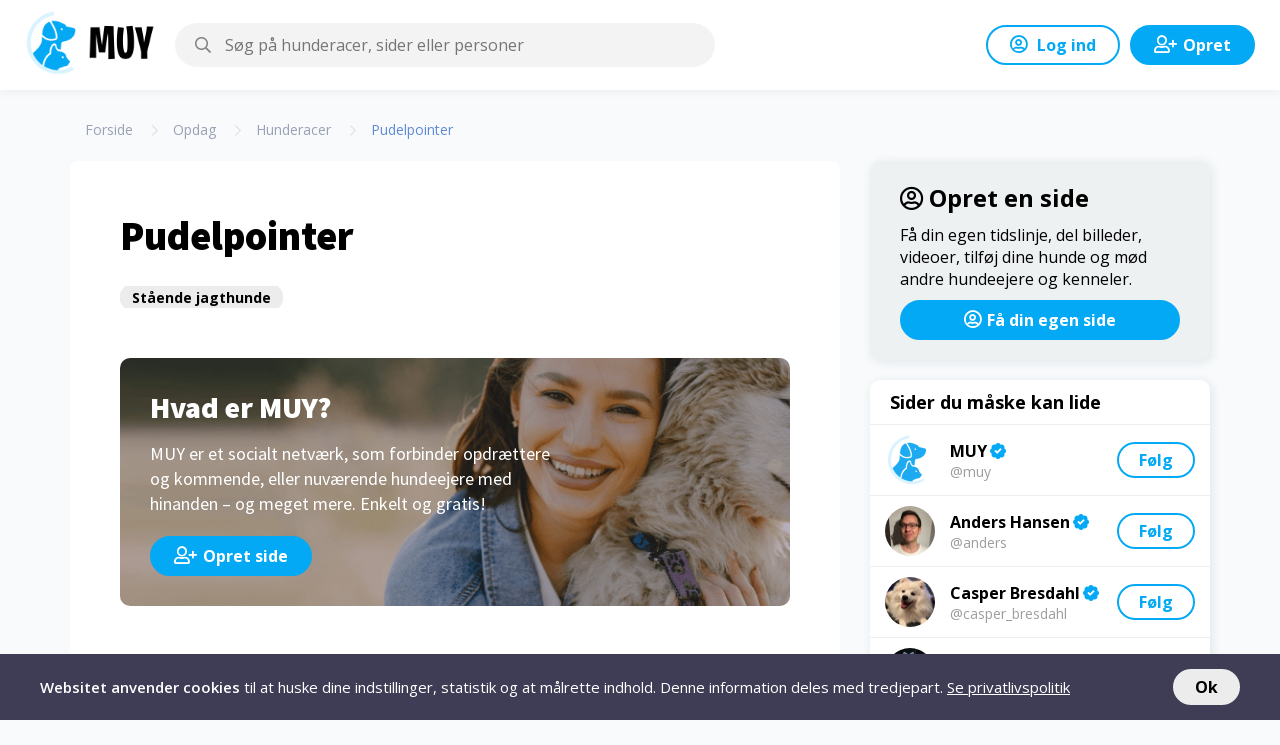

--- FILE ---
content_type: text/html; charset=UTF-8
request_url: https://muy.dk/opdag/hunde/pudelpointer/
body_size: 8268
content:
<!DOCTYPE html>
<html lang="da-DK">
<head>

		<!-- Global site tag (gtag.js) - Google Analytics -->
	<script defer async src="https://www.googletagmanager.com/gtag/js?id=UA-122296889-2"></script>
	<script>
		window.dataLayer = window.dataLayer || [];
		function gtag(){dataLayer.push(arguments);}
		gtag('js', new Date());
		gtag('config', 'UA-122296889-2');
	</script>
	
	
	<meta charset="UTF-8">
	<meta name="viewport" content="width=device-width, initial-scale=1, shrink-to-fit=no, maximum-scale=1, user-scalable=0"/>

	<!-- PWA Configuration -->
	<!-- Favicons -->
	<link rel="icon" type="image/png" href="https://muy.dk/assets/img/icons/pwa/favicon-16x16.png" sizes="16x16">
	<link rel="icon" type="image/png" href="https://muy.dk/assets/img/icons/pwa/favicon-32x32.png" sizes="32x32">
	<link rel="icon" type="image/png" href="https://muy.dk/assets/img/icons/pwa/favicon-96x96.png" sizes="96x96">
	<!-- iOS -->
	<link rel="apple-touch-icon" href="https://muy.dk/assets/img/icons/pwa/ios/favicon-120x120.png">
	<link rel="apple-touch-icon" sizes="180x180" href="https://muy.dk/assets/img/icons/pwa/ios/favicon-180x180.png">
	<link rel="apple-touch-icon" sizes="152x152" href="https://muy.dk/assets/img/icons/pwa/ios/favicon-152x152.png">
	<link rel="apple-touch-icon" sizes="167x167" href="https://muy.dk/assets/img/icons/pwa/ios/favicon-167x167.png">

	<!-- PWA Settings -->
	<meta name="application-name" content="MUY">
	<!-- iOS -->
	<meta name="apple-mobile-web-app-title" content="MUY">
	<meta name="apple-mobile-web-app-status-bar-style" content="default">
	
	
	<title>Pudelpointer Hvalpe til salg, Kennel, Karaktertræk, Raceportræt – MUY.dk</title>
	<meta name="description" content="Se Pudelpointer hvalpe til salg lige nu fra DKK/FCI kenneler, som du kan følge hos MUY! Se også Karaktertræk og Raceportræt af Pudelpointer."/>

	<meta name="robots" content="noodp"/>
	<link rel="canonical" href="https://muy.dk/opdag/hunde/pudelpointer/" />
	<meta property="og:locale" content="da_DK" />
	<meta property="og:type" content="website" />
	<meta property="og:title" content="Pudelpointer Hvalpe til salg, Kennel, Karaktertræk, Raceportræt – MUY.dk" />
	<meta property="og:description" content="Se Pudelpointer hvalpe til salg lige nu fra DKK/FCI kenneler, som du kan følge hos MUY! Se også Karaktertræk og Raceportræt af Pudelpointer." />
	<meta property="og:url" content="https://muy.dk/opdag/hunde/pudelpointer/" />
	<meta property="og:site_name" content="MUY" />
	<meta name="twitter:card" content="summary_large_image" />
	<meta name="twitter:description" content="Se Pudelpointer hvalpe til salg lige nu fra DKK/FCI kenneler, som du kan følge hos MUY! Se også Karaktertræk og Raceportræt af Pudelpointer." />
	<meta name="twitter:title" content="Pudelpointer Hvalpe til salg, Kennel, Karaktertræk, Raceportræt – MUY.dk" />
	
	<link rel="preconnect" href="https://fonts.gstatic.com/">
	<link rel="stylesheet" rel="preload" as="style" href="https://fonts.googleapis.com/css2?family=Open+Sans:wght@400;600;700&family=Source+Sans+Pro:wght@400;900&display=swap">

	<!-- stylesheet -->
	<link rel="stylesheet" href="https://muy.dk/explore/assets/css/explore.css">
	<link rel="stylesheet" href="https://muy.dk/assets/css/default.css">

		<link rel="stylesheet" href="https://muy.dk/assets/css/jquery.fancybox.min.css">
	
	<style>
	.page-view{
		display: block;
	}
	.page-view .content{
		display: inline-block;
		width: calc(100% - 370px);
		vertical-align: top;
	}
	.page-view .sidebar{
		display: inline-block;
		width: 370px;
		vertical-align: top;
		padding-left: 30px;
		position: sticky;
		top: 110px;
	}
	@media screen and (max-width: 900px){
		.page-view .content,
		.page-view .sidebar{
			width: 100%;
		}
		.page-view .sidebar{
			padding:0;
		}
	}
	/*
	*:not(i){
		font-family: sans-serif!important;
	}
	*/


	.signup-card{
		background: #607d8b0f;
		padding: 30px;
		border-radius: 10px;
	}
	.signup-card .text{
		padding-right: 50px;
	}
	.signup-card .text p{
		margin: 0;
	}
	@media screen and (max-width: 900px) {
		.signup-card .text{
			padding-right: 0;
			margin-bottom:15px;
			flex: 100%;
		}
	}

	.chart{
		width: 100%;
		max-height: 200px;
	}
	</style>
	
</head>
<body class="nonpage-layout">

	<!-- Header -->
	<header class="sticky">
	<div class="inner is-flex flex-al-center login-view">
	
		<div class="logo">
			<a href="https://muy.dk">
				<img src="https://muy.dk/assets/img/icons/logo-new-x.png" alt="MUY Logo">
			</a>
		</div>
		<div class="search" data-results="false">
			<div class="container">
				<i id="status-icon" class="far fa-search"></i>
				<input id="query" type="text" placeholder="Søg på hunderacer, sider eller personer" aria-label="Søg efter sider, eller hunderacer.">
				<!-- Results -->
				<div class="results">
					<!-- Empty holder -->
					<div class="tab-container" data-index="search">
					
						<div class="tab-nav">
							<button data-tab="pages" data-action="{&quot;action&quot;:&quot;pages&quot;,&quot;area&quot;:3}">Sider</button>
							<button data-tab="breeds" class="active" data-action="{&quot;action&quot;:&quot;breeds&quot;,&quot;area&quot;:3}">Hunderacer</button>
							<button class="close"><i class="fas fa-times-circle"></i> Luk</button>
						</div>
						
						<div class="tab-view" data-tab="breeds" data-parent="search">
							
							<div class="label">
								<p><i class="far fa-info-circle"></i> Søg blandt 300+ hunderacer. Se karaktertræk, raceportræt og find DKK/FCI kenneler, og klubber som du kan følge hos MUY. <a href="https://muy.dk/opdag/hunde">Se alle</a></p>
							</div>
							<div class="label empty">
								<p>Beklager, ingen hunderacer blev fundet. Prøv igen.</p>
							</div>
							<div class="pages-list search-list">
								<!-- Empty holder -->
							</div>
							
						</div>
						
						<div class="tab-view" data-tab="pages" data-parent="search" style="display: none;">
			
							<div class="label">
								<p><i class="far fa-info-circle"></i> Søg efter personer, og sider hos MUY. Vi viser resultater, som indeholder søgeordet i deres navn eller beskrivelse.</p>
							</div>
							<div class="label empty">
								<p>Beklager, ingen personer eller sider blev fundet. Prøv igen.</p>
							</div>
							<div class="pages-list search-list">
								<!-- Empty holder -->
							</div>
			
						</div>
					
					</div>
					
				</div>
				
			</div>
			
		</div>
					<div class="user-new is-flex">
				<a href="https://muy.dk/konto" class="btn-primary is-flex flex-al-center"><i class="far fa-user-circle"></i> Log ind</a>
				<a href="https://muy.dk/konto/opret" class="btn-primary fill is-flex flex-al-center"><i class="far fa-user-plus"></i>Opret</a>
			</div>
				</div>
</header>
	<!-- Breadcrumb -->
	<nav class="breadcrumbs-outer">
		<div class="breadcrumbs-component">
			<ul itemscope itemtype="https://schema.org/BreadcrumbList">
									<li itemprop="itemListElement" itemscope itemtype="https://schema.org/ListItem" class="breadcrumbs-item"><a itemprop="item" href="https://muy.dk/"><span itemprop="name">Forside</span></a><meta itemprop="position" content="1" /></li>
										<li itemprop="itemListElement" itemscope itemtype="https://schema.org/ListItem" class="breadcrumbs-item"><a itemprop="item" href="https://muy.dk/opdag/"><span itemprop="name">Opdag</span></a><meta itemprop="position" content="2" /></li>
										<li itemprop="itemListElement" itemscope itemtype="https://schema.org/ListItem" class="breadcrumbs-item"><a itemprop="item" href="https://muy.dk/opdag/hunde/"><span itemprop="name">Hunderacer</span></a><meta itemprop="position" content="3" /></li>
										<li itemprop="itemListElement" itemscope itemtype="https://schema.org/ListItem" class="breadcrumbs-item active"><span itemprop="name">Pudelpointer</span><meta itemprop="position" content="4" /></li>
								</ul>
		</div>
	</nav>
	
	<main class="page-view">

		<section class="content">

			<h1>Pudelpointer</h1>


				<div class="mg-t-20 ov-ellipsis">
					<a href="https://muy.dk/opdag/hunde/gruppe/staaende-jagthunde" class="btn-grey ex-small ov-ellipsis">Stående jagthunde</a>
				</div>
						<!--
		<p style="
    font-size: 14px;
    color: #9E9E9E;
"><i class="far fa-info-circle"></i> Denne raceprofil mangler en kort beskrivelse. <a href="https://forms.gle/QzoPhkmMoJ2GLiBx6" target="_blank" rel="noopener nofollow external">Udfyld</a></p>
		-->
		
<div class="about-card promo is-flex flex-al-center">
    <div class="background">
        <img loading="lazy" src="https://res.cloudinary.com/webigo/image/upload/c_thumb,w_700/v1601893738/assets/metaImage_30_2_unzerh.png" width="670" height="285" alt="Hvad er MUY?">
    </div>
	<div class="text">
		<h5>Hvad er MUY?</h5>
		<p>MUY er et socialt netværk, som forbinder opdrættere og kommende, eller nuværende hundeejere med hinanden – og meget mere. Enkelt og gratis!</p>
		<a href="https://muy.dk/konto/opret/" class="btn-primary fill mg-t-15 large"><i class="far fa-user-plus"></i>Opret side</a>
	</div>
	<div class="illustration">
		
	</div>
</div>

<div class="m-alert alert-warning mg-t-20">
	<p><b>TIP:</b> Se mere om denne race hos MUY. Klik på en genvej. Swipe til højre og venstre for mere.</p>
</div>

<div class="recommended-tab is-flex">

    <div class="item active" onclick="scrollViewTo('breed_characteristics');">
        <i class="far fa-dna"></i>
        <div class="text">Karaktertræk</div>
    </div>
	
	<div class="item" onclick="scrollViewTo('breed_kennels');">
        <i class="far fa-paw"></i>
        <div class="text">Opdrættere</div>
    </div>
	
	<div class="item" onclick="scrollViewTo('breed_clubs');">
        <i class="far fa-dog-leashed"></i>
        <div class="text">Klubber</div>
    </div>
	
	<div class="item" onclick="scrollViewTo('breed_gallery');">
        <i class="far fa-photo-video"></i>
        <div class="text">Raceportræt</div>
    </div>
    
</div>

<div id="breed_gallery" class="header-action is-flex flex-al-center">
	<div class="text">
		<h2>Raceportræt</h2>
	</div>
	<div class="action">
					<button class="btn-primary small" onclick="loginDialog();return false;">Del billede</button>
				</div>
</div>
	
	<p style="
    font-size: 14px;
    color: #9E9E9E;
"><i class="far fa-info-circle"></i> Klik for at se større billeder.</p>
<br>
	
			<div class="m-alert alert-danger">Vi har endnu ikke nogle billeder af denne race. Hvis du har nogle gode billeder, så må du meget gerne dele dem.</div>
			
	<div class="media-grid timeline explore mc-3">
				<div class="grid-item is-image">
					</div>
		<div class="grid-item is-image">
					</div>
		<div class="grid-item is-image">
					</div>
			</div>
	<!-- Initialize Gallery -->
	<script>
	window.addEventListener('load', function () {
		$('[data-fancybox="gallery"]').fancybox({
			// Options will go here
			buttons: [
				"zoom",
				//"share",
				"slideShow",
				"fullScreen",
				//"download",
				//"thumbs",
				"close"
			  ],
			  animationEffect: "zoom-in-out"
		});
	});
	</script>
	

<h3 id="breed_characteristics">Karaktertræk</h3>
<p>Karaktertræk angives af racerepræsentanter med mange års kendskab, og erfaring om den enkelte race.</p>

<div class="m-alert alert-warning">
	<p><b>Hvad betyder poterne?</b> Karaktertræk er angivet med en score på 1-5 poter. Hvis racen f.eks. kan tolerere varmt vejr, så ville den få 4-5 poter.</p>
</div>


<p style="
    font-size: 14px;
    color: #9E9E9E;
"><i class="far fa-info-circle"></i> Disse oplysninger er vejledende. Har du forslag til forbedringer? <a href="https://goo.gl/forms/r9LOaRKJosvY1rXC3" target="_blank" rel="noopener nofollow external">Udfyld raceprofil</a> eller <a href="https://muy.dk/@muy/">send os en direkte besked</a> på @muy.</p>

<div class="qa-list">

					<div class="m-alert alert-warning">Øv! Vi mangler karaktertræk for denne race i øjeblikket. Har du kendskab til denne race, og ønsker du at hjælpe andre med at blive klogere om en Pudelpointer? Så kan du klikke på linket ovenover. Tak!</div>
				
</div>


<div class="about-card promo is-flex flex-al-center">
    <div class="background">
        <img loading="lazy" src="https://res.cloudinary.com/webigo/image/upload/c_thumb,w_700/v1601893738/assets/metaImage_30_2_unzerh.png" width="670" height="285" alt="Køb hund med omtanke">
    </div>
	<div class="text">
		<h5>Køb hund med omtanke</h5>
		<p>Går du med tankerne om at købe hund? Så vil vi gerne hjælpe dig godt på vej, så du får valgt den rette hund fra starten af. Klik for at læse mere.</p>
		<a href="https://muy.dk/blog/koeb-hund-med-omtanke/" class="btn-primary fill mg-t-15 large">Gode råd inden køb</a>
	</div>
	<div class="illustration">
		
	</div>
</div>

<span id="breed_kennels" class="btn-grey large">Find opdrættere</span>

<br>
<br>
<br>

<div id="top_x_div" class="chart"></div>

<div class="mg-t-20 m-alert alert-warning">
	<p><b>Er du en opdrætter af denne race?</b> Opret en gratis side hos MUY. Få din helt egen tidslinje, del nye opslag og find de helt rigtige familier til dine kommende kuld. <a href="https://muy.dk">Læs mere</a></p>
</div>

<h2>Pudelpointer hvalpe til salg</h2>
<p>Her kan du se <b>Pudelpointer opdrættere</b>, også kendt som en kennel, der allerede har oprettet en side hos MUY.</p>

<div class="pages-list">
    
	<div class="container">
		<!-- Empty container -->
		<div class="item is-flex flex-al-center">
						<div class="avatar">
							<a href="https://muy.dk/@muy" aria-label="Følg @muy">
								<img loading="lazy" src="https://res.cloudinary.com/webigo/image/upload/c_scale,w_100/v1/uploads/wmu4ygk6xzbdnxbnmoe7.png" width="50" height="50" alt="Følg @muy"></a>
						</div>
						<div class="text ov-ellipsis">
							<a href="https://muy.dk/@muy" class="ov-ellipsis" style="
">MUY<i class="fas fa-badge-check v-badge"></i><span style="
    font-size: 11px;
    background: whitesmoke;
    padding: 3px 6px;
    border-radius: 3px;
    margin-left: 3px;
">Promovering</span></a>
							<p class="ov-ellipsis">Følg vores officielle side. MUY er et socialt netværk.</p>
						</div>
						<div class="actions is-flex">
							<a href="https://muy.dk/@muy" class="btn-primary small">Følg</a>
						</div>
					</div>
	</div>
	<div class="loader">
		
	</div>
	
					<div class="m-alert alert-warning">
					<p>Øv, ingen opdrættere af denne race har oprettet en side hos MUY endnu. Kig forbi igen senere, ellere hjælp os med at sprede budskabet. Sammen kan vi gøre det endnu bedre.</p>
				</div>
				    
</div>

<div class="signup-card header-action is-flex flex-al-center">
	<div class="text">
		<h2><i class="far fa-user-circle"></i> Opret en side</h2>
		<p>Få din egen tidslinje, del billeder, videoer, tilføj dine hunde og følg andre hundeejere og kenneler. <b>Helt gratis!</b> <a href="https://muy.dk/">Læs mere</a></p>
	</div>
	<div class="action">
		<a href="https://muy.dk/konto/opret/" class="btn-primary large fill"><i class="far fa-user-circle"></i>Få din egen side</a>
	</div>
</div>

<h3 id="breed_clubs">Klubber</h3>

<p>Hos MUY kan man også oprette klubber, hvor personer med en bestemt race kan mødes, og forbinde med hinanden – dele billeder, videoer og arrangere begivenheder m.m.</p>

<div class="pages-list">
    
	<div class="container">
		<!-- Empty container -->
		<div class="item is-flex flex-al-center">
						<div class="avatar">
							<a href="https://muy.dk/@muy" aria-label="Følg @muy">
								<img loading="lazy" src="https://res.cloudinary.com/webigo/image/upload/c_scale,w_100/v1/uploads/wmu4ygk6xzbdnxbnmoe7.png" width="50" height="50" alt="Følg @muy"></a>
						</div>
						<div class="text ov-ellipsis">
							<a href="https://muy.dk/@muy" class="ov-ellipsis" style="
">MUY<i class="fas fa-badge-check v-badge"></i><span style="
    font-size: 11px;
    background: whitesmoke;
    padding: 3px 6px;
    border-radius: 3px;
    margin-left: 3px;
">Promovering</span></a>
							<p class="ov-ellipsis">Følg vores officielle side. MUY er et socialt netværk.</p>
						</div>
						<div class="actions is-flex">
							<a href="https://muy.dk/@muy" class="btn-primary small">Følg</a>
						</div>
					</div>
	</div>
	<div class="loader">
		
	</div>
				<div class="m-alert alert-warning">
					<p>Ingen klubber af denne race har oprettet en side hos MUY endnu.</p>
				</div>
					</div>
	
	<h3>Andre ser også</h3>
	<p>Andre som kigger på <b>Pudelpointer</b> ser også disse hunderacer.</p>
	
	<div class="pages-list">
									<div class="item is-flex flex-al-center">
								<div class="avatar">
									<a href="https://muy.dk/opdag/hunde/gammel-dansk-hoensehund/" aria-label="Læs mere om Gammel dansk hønsehund">
										<img loading="lazy" src="https://res.cloudinary.com/webigo/image/upload/c_thumb,w_100/v1/assets/33526ee354614b48f24d1139d03b883f6f68b4b06ab1da9964393d9ac187e89b_vsna1t.jpg" width="50" height="50" alt="Billede af Gammel dansk hønsehund">
									</a>
								</div>
								<div class="text">
									<a href="https://muy.dk/opdag/hunde/gammel-dansk-hoensehund/" aria-label="Læs mere om Gammel dansk hønsehund">Gammel dansk hønsehund</a>
									<p>Gammel Dansk H&oslash;nsehund er et stykke dansk kulturhistorie....</p>
								</div>
								<div class="actions is-flex">
									<a href="https://muy.dk/opdag/hunde/gammel-dansk-hoensehund/" aria-label="Læs mere om Gammel dansk hønsehund" class="btn-primary small">Vis</a>
								</div>
							</div>
														<div class="item is-flex flex-al-center">
								<div class="avatar">
									<a href="https://muy.dk/opdag/hunde/breton/" aria-label="Læs mere om Breton">
										<img loading="lazy" src="https://res.cloudinary.com/webigo/image/upload/c_thumb,w_100/v1/assets/b7a6669f2a309f9d5fc4a191fca17c7fb912d476f8e7e27981c8230f7a864850_zcbunx.jpg" width="50" height="50" alt="Billede af Breton">
									</a>
								</div>
								<div class="text">
									<a href="https://muy.dk/opdag/hunde/breton/" aria-label="Læs mere om Breton">Breton</a>
									<p>Den mindste hund - men den i verden mest udbredte - st&aring;ende...</p>
								</div>
								<div class="actions is-flex">
									<a href="https://muy.dk/opdag/hunde/breton/" aria-label="Læs mere om Breton" class="btn-primary small">Vis</a>
								</div>
							</div>
														<div class="item is-flex flex-al-center">
								<div class="avatar">
									<a href="https://muy.dk/opdag/hunde/irsk-setter/" aria-label="Læs mere om Irsk setter">
										<img loading="lazy" src="https://res.cloudinary.com/webigo/image/upload/c_thumb,w_100/v1/assets/6c9ec3f1a971ad6de0c1e6c08b6dcce9ea3f404119feff9e5b01288a47db670e_ykehvl.jpg" width="50" height="50" alt="Billede af Irsk setter">
									</a>
								</div>
								<div class="text">
									<a href="https://muy.dk/opdag/hunde/irsk-setter/" aria-label="Læs mere om Irsk setter">Irsk setter</a>
									<p></p>
								</div>
								<div class="actions is-flex">
									<a href="https://muy.dk/opdag/hunde/irsk-setter/" aria-label="Læs mere om Irsk setter" class="btn-primary small">Vis</a>
								</div>
							</div>
														<div class="item is-flex flex-al-center">
								<div class="avatar">
									<a href="https://muy.dk/opdag/hunde/stabyhoun/" aria-label="Læs mere om Stabyhoun">
										<img loading="lazy" src="https://res.cloudinary.com/webigo/image/upload/c_thumb,w_100/v1/assets/e9bd8f3bfd3b5c104cd56545e9ff2eaa0e01eb5da146579d3cebc86762ea4c34_wjso9x.jpg" width="50" height="50" alt="Billede af Stabyhoun">
									</a>
								</div>
								<div class="text">
									<a href="https://muy.dk/opdag/hunde/stabyhoun/" aria-label="Læs mere om Stabyhoun">Stabyhoun</a>
									<p></p>
								</div>
								<div class="actions is-flex">
									<a href="https://muy.dk/opdag/hunde/stabyhoun/" aria-label="Læs mere om Stabyhoun" class="btn-primary small">Vis</a>
								</div>
							</div>
														<div class="item is-flex flex-al-center">
								<div class="avatar">
									<a href="https://muy.dk/opdag/hunde/engelsk-setter/" aria-label="Læs mere om Engelsk setter">
										<img loading="lazy" src="https://res.cloudinary.com/webigo/image/upload/c_thumb,w_100/v1/assets/51879a8dbb6de9847dc80c21c5a4e8f08719739a48833057a8a837343dd9fa52_pplsdk.jpg" width="50" height="50" alt="Billede af Engelsk setter">
									</a>
								</div>
								<div class="text">
									<a href="https://muy.dk/opdag/hunde/engelsk-setter/" aria-label="Læs mere om Engelsk setter">Engelsk setter</a>
									<p></p>
								</div>
								<div class="actions is-flex">
									<a href="https://muy.dk/opdag/hunde/engelsk-setter/" aria-label="Læs mere om Engelsk setter" class="btn-primary small">Vis</a>
								</div>
							</div>
								</div>
	
	<div style="
    display: block;
    text-align: center;
    margin: 30px 0;
"><a href="https://muy.dk/opdag/hunde/" class="btn-grey large">Vis flere hunderacer</a></div>
	

		<div class="about-card promo is-flex flex-al-center">
		<div class="background">
			<img loading="lazy" src="https://res.cloudinary.com/webigo/image/upload/c_thumb,w_700/v1601893738/assets/metaImage_30_2_unzerh.png" width="670" height="285" alt="Hvad er MUY?">
		</div>
		<div class="text">
			<h5>Hvad er MUY?</h5>
			<p>MUY er et socialt netværk, som forbinder opdrættere og kommende, eller nuværende hundeejere med hinanden – og meget mere. Enkelt og gratis!</p>
			<a href="https://muy.dk/konto/opret/" class="btn-primary fill mg-t-15 large"><i class="far fa-user-plus"></i>Opret side</a>
		</div>
		<div class="illustration">
			
		</div>
	</div>
		
	<br>
<p style="
    font-size: 16px;
    color: #9E9E9E;
"><i class="far fa-info-circle"></i> Mangler vi oplysninger om denne race, eller er du uenig med oplysninger om en race som du har kendskab til? <a href="https://goo.gl/forms/r9LOaRKJosvY1rXC3" target="_blank" rel="noopener nofollow external">Udfyld raceprofil</a> eller <a href="https://muy.dk/@muy/">send os en direkte besked</a> på @muy.</p>

	

		</section
		><aside class="sidebar">

			<div class="sticky-scroll">
			<div class="widget">
	<div class="signup-card header-action">
		<div class="text">
			<h2><i class="far fa-user-circle"></i> Opret en side</h2>
			<p>Få din egen tidslinje, del billeder, videoer, tilføj dine hunde og mød andre hundeejere og kenneler.</p>
		</div>
		<div class="action">
			<a href="https://muy.dk/konto/opret/" class="btn-primary large fill"><i class="far fa-user-circle"></i>Få din egen side</a>
		</div>
	</div>
</div>
<div class="widget profiles">
	<div class="title">Sider du måske kan lide</div>
	<div class="widget-body">
		<ul>
							<li class="is-flex flex-al-center">
						<div class="avatar">
							<a href="https://muy.dk/@muy">
								<img loading="lazy" src="https://res.cloudinary.com/webigo/image/upload/c_thumb,w_100/v1/uploads/un9ghlfboceb9pkokeol.png" width="50" height="50" alt="Følg @muy"/>
							</a>
						</div>
						<div class="text ov-ellipsis">
							<a href="https://muy.dk/@muy">MUY<i class="fas fa-badge-check v-badge"></i></a>
							<p class="ov-ellipsis">@muy</p>
						</div>
						<div class="action">
							<button class="btn-primary small dropdown-action" data-handler="timeline.handle" data-action="{&quot;action&quot;:&quot;follow&quot;,&quot;identifier&quot;:&quot;1e06c137857c8d1a94740e1fe412a4ad0b79b62bd321afa9be271b9ecd35fdd6a0531fd49322884dd5de80fc8398dbfee713d7539bbacf8ce7e875fca93794c2&quot;,&quot;behalf&quot;:null}">Følg</button>
						</div>
					</li>
										<li class="is-flex flex-al-center">
						<div class="avatar">
							<a href="https://muy.dk/@anders">
								<img loading="lazy" src="https://res.cloudinary.com/webigo/image/upload/c_thumb,w_100/v1/uploads/tkcphaidtpnb0eoym0wq.jpg" width="50" height="50" alt="Følg @anders"/>
							</a>
						</div>
						<div class="text ov-ellipsis">
							<a href="https://muy.dk/@anders">Anders Hansen<i class="fas fa-badge-check v-badge"></i></a>
							<p class="ov-ellipsis">@anders</p>
						</div>
						<div class="action">
							<button class="btn-primary small dropdown-action" data-handler="timeline.handle" data-action="{&quot;action&quot;:&quot;follow&quot;,&quot;identifier&quot;:&quot;5d84038f684e8808a1283971d143bd3e3f589a9d950bf38cbdd4f3a36dfbdbdf84944ca4fbd27209f939c45cbaa5a5224895d1a82db4e2175efa481551c308de&quot;,&quot;behalf&quot;:null}">Følg</button>
						</div>
					</li>
										<li class="is-flex flex-al-center">
						<div class="avatar">
							<a href="https://muy.dk/@casper_bresdahl">
								<img loading="lazy" src="https://res.cloudinary.com/webigo/image/upload/c_thumb,w_100/v1/uploads/yzhmlphnoxlgkpjw32fw.jpg" width="50" height="50" alt="Følg @casper_bresdahl"/>
							</a>
						</div>
						<div class="text ov-ellipsis">
							<a href="https://muy.dk/@casper_bresdahl">Casper Bresdahl<i class="fas fa-badge-check v-badge"></i></a>
							<p class="ov-ellipsis">@casper_bresdahl</p>
						</div>
						<div class="action">
							<button class="btn-primary small dropdown-action" data-handler="timeline.handle" data-action="{&quot;action&quot;:&quot;follow&quot;,&quot;identifier&quot;:&quot;aa3813b879f87dfdf88661a98b1297ce501c1a3d722fc1aad7277a82fa38cf01c46408239db5055901771b4af40705dc6868d056d438c0b79295fb722ef701a0&quot;,&quot;behalf&quot;:null}">Følg</button>
						</div>
					</li>
										<li class="is-flex flex-al-center">
						<div class="avatar">
							<a href="https://muy.dk/@mattias_ibs_n">
								<img loading="lazy" src="https://res.cloudinary.com/webigo/image/upload/c_thumb,w_100/v1/uploads/rbnclupuim9qnmhmarba.jpg" width="50" height="50" alt="Følg @mattias_ibs_n"/>
							</a>
						</div>
						<div class="text ov-ellipsis">
							<a href="https://muy.dk/@mattias_ibs_n">mattias ibsen<i class="fas fa-badge-check v-badge"></i></a>
							<p class="ov-ellipsis">@mattias_ibs_n</p>
						</div>
						<div class="action">
							<button class="btn-primary small dropdown-action" data-handler="timeline.handle" data-action="{&quot;action&quot;:&quot;follow&quot;,&quot;identifier&quot;:&quot;cf3aaf64d6aa6c07915ca50150fe16a450bbf6a33130c9c4dad089f1d92d58f185736f6a6901d2d0902f8d15600580dcdfd90e7d24b31899cd1623df0fb91d16&quot;,&quot;behalf&quot;:null}">Følg</button>
						</div>
					</li>
										<li class="is-flex flex-al-center">
						<div class="avatar">
							<a href="https://muy.dk/@ursulahund">
								<img loading="lazy" src="https://res.cloudinary.com/webigo/image/upload/c_thumb,w_100/v1/uploads/yetoslktvssxuincl2zz.jpg" width="50" height="50" alt="Følg @ursulahund"/>
							</a>
						</div>
						<div class="text ov-ellipsis">
							<a href="https://muy.dk/@ursulahund">Lene Astrup<i class="fas fa-badge-check v-badge"></i></a>
							<p class="ov-ellipsis">@ursulahund</p>
						</div>
						<div class="action">
							<button class="btn-primary small dropdown-action" data-handler="timeline.handle" data-action="{&quot;action&quot;:&quot;follow&quot;,&quot;identifier&quot;:&quot;eb030c0be1bc4a3945c6fc8ed30edb3005e5f433926c55ccedd2f75bb82de2742880fa1e746e4f9840cc5003eb8b07ac9e6e4770b7f90a5b7b7522861b35e849&quot;,&quot;behalf&quot;:null}">Følg</button>
						</div>
					</li>
							</ul>
	</div>
</div>
<div class="widget profiles">
	<div class="title">Andre ser også</div>
	<div class="widget-body">
		<ul>
										<li class="item is-flex flex-al-center">
								<div class="avatar">
									<a href="https://muy.dk/opdag/hunde/gammel-dansk-hoensehund/" aria-label="Læs mere om Gammel dansk hønsehund">
										<img loading="lazy" src="https://res.cloudinary.com/webigo/image/upload/c_thumb,w_100/v1/assets/33526ee354614b48f24d1139d03b883f6f68b4b06ab1da9964393d9ac187e89b_vsna1t.jpg" width="50" height="50" alt="Billede af Gammel dansk hønsehund">
									</a>
								</div>
								<div class="text ov-ellipsis">
									<a href="https://muy.dk/opdag/hunde/gammel-dansk-hoensehund/" aria-label="Læs mere om Gammel dansk hønsehund">Gammel dansk hønsehund</a>
								</div>
								<div class="actions is-flex">
									<a href="https://muy.dk/opdag/hunde/gammel-dansk-hoensehund/" aria-label="Læs mere om Gammel dansk hønsehund" class="btn-primary small">Vis</a>
								</div>
							</li>
														<li class="item is-flex flex-al-center">
								<div class="avatar">
									<a href="https://muy.dk/opdag/hunde/breton/" aria-label="Læs mere om Breton">
										<img loading="lazy" src="https://res.cloudinary.com/webigo/image/upload/c_thumb,w_100/v1/assets/b7a6669f2a309f9d5fc4a191fca17c7fb912d476f8e7e27981c8230f7a864850_zcbunx.jpg" width="50" height="50" alt="Billede af Breton">
									</a>
								</div>
								<div class="text ov-ellipsis">
									<a href="https://muy.dk/opdag/hunde/breton/" aria-label="Læs mere om Breton">Breton</a>
								</div>
								<div class="actions is-flex">
									<a href="https://muy.dk/opdag/hunde/breton/" aria-label="Læs mere om Breton" class="btn-primary small">Vis</a>
								</div>
							</li>
														<li class="item is-flex flex-al-center">
								<div class="avatar">
									<a href="https://muy.dk/opdag/hunde/irsk-setter/" aria-label="Læs mere om Irsk setter">
										<img loading="lazy" src="https://res.cloudinary.com/webigo/image/upload/c_thumb,w_100/v1/assets/6c9ec3f1a971ad6de0c1e6c08b6dcce9ea3f404119feff9e5b01288a47db670e_ykehvl.jpg" width="50" height="50" alt="Billede af Irsk setter">
									</a>
								</div>
								<div class="text ov-ellipsis">
									<a href="https://muy.dk/opdag/hunde/irsk-setter/" aria-label="Læs mere om Irsk setter">Irsk setter</a>
								</div>
								<div class="actions is-flex">
									<a href="https://muy.dk/opdag/hunde/irsk-setter/" aria-label="Læs mere om Irsk setter" class="btn-primary small">Vis</a>
								</div>
							</li>
														<li class="item is-flex flex-al-center">
								<div class="avatar">
									<a href="https://muy.dk/opdag/hunde/stabyhoun/" aria-label="Læs mere om Stabyhoun">
										<img loading="lazy" src="https://res.cloudinary.com/webigo/image/upload/c_thumb,w_100/v1/assets/e9bd8f3bfd3b5c104cd56545e9ff2eaa0e01eb5da146579d3cebc86762ea4c34_wjso9x.jpg" width="50" height="50" alt="Billede af Stabyhoun">
									</a>
								</div>
								<div class="text ov-ellipsis">
									<a href="https://muy.dk/opdag/hunde/stabyhoun/" aria-label="Læs mere om Stabyhoun">Stabyhoun</a>
								</div>
								<div class="actions is-flex">
									<a href="https://muy.dk/opdag/hunde/stabyhoun/" aria-label="Læs mere om Stabyhoun" class="btn-primary small">Vis</a>
								</div>
							</li>
														<li class="item is-flex flex-al-center">
								<div class="avatar">
									<a href="https://muy.dk/opdag/hunde/engelsk-setter/" aria-label="Læs mere om Engelsk setter">
										<img loading="lazy" src="https://res.cloudinary.com/webigo/image/upload/c_thumb,w_100/v1/assets/51879a8dbb6de9847dc80c21c5a4e8f08719739a48833057a8a837343dd9fa52_pplsdk.jpg" width="50" height="50" alt="Billede af Engelsk setter">
									</a>
								</div>
								<div class="text ov-ellipsis">
									<a href="https://muy.dk/opdag/hunde/engelsk-setter/" aria-label="Læs mere om Engelsk setter">Engelsk setter</a>
								</div>
								<div class="actions is-flex">
									<a href="https://muy.dk/opdag/hunde/engelsk-setter/" aria-label="Læs mere om Engelsk setter" class="btn-primary small">Vis</a>
								</div>
							</li>
									</ul>
	</div>
	<div class="footer-action">
		<a href="https://muy.dk/opdag/hunde/">Vis flere</a>
	</div>
</div><div class="widget raw">
	<div class="widget-body">
	<a href="https://muy.dk/sikkerhed/persondatapolitik">Persondatapolitik</a>
	<a href="https://muy.dk/sikkerhed/betingelser">Vilkår</a>
	<a href="https://muy.dk/sikkerhed/cookiepolitik">Cookiepolitik</a>
	<a href="https://muy.dk/om">Om os</a>
	<a href="https://muy.dk/viden">Hjælp</a>
	<a href="https://muy.dk/opdag/hunde">Hunderacer</a>
	© 2026 MUY.
	</div>
</div>			</div>

		</aside>

	</main>

	<!-- Footer -->
	<footer class="default">

    <div class="container">
    
		<div class="navigation is-flex">
		
			<div class="row">
				<div class="title">Om</div>
				<div class="links">
					<a href="https://muy.dk/om">Om os</a>
					<a href="https://muy.dk/blog/kategori/pressemeddelser/">Pressekit</a>
					<a href="https://muy.dk/blog">Blog</a>
					<a href="https://muy.dk/sikkerhed">Datahåndtering</a>
					<a href="https://muy.dk/sikkerhed/persondatapolitik">Persondatapolitik</a>
					<a href="https://muy.dk/sikkerhed/betingelser">Betingelser</a>
					<a href="#job">Jobmuligheder</a>
				</div>
			</div>
			
			<div class="row">
				<div class="title">Hjælp</div>
				<div class="links">
					<a href="https://muy.dk/viden">Ofte stillede spørgsmål</a>
					<a href="https://muy.dk/viden/generelt">Generelle spørgsmål</a>
					<a href="https://muy.dk/viden/opdraettere">For opdrættere</a>
					<a href="https://muy.dk/viden/konto">Min side</a>
					<!--<a href="https://muy.dk/viden/virksomhed">For virksomheder</a>-->
				</div>
			</div>
			
			<div class="row">
				<div class="title">Opdag</div>
				<div class="links">
					<a href="https://muy.dk/opdag/hunde">Hunderacer</a>
					<a href="https://muy.dk/opdag">Opdag</a>
					<a href="#">Populære konti</a>
					<a href="https://muy.dk/opdag/hvilken-hund-skal-jeg-vaelge">Hvilken hund test</a>
				</div>
			</div>
			
			<div class="row">
				<div class="title">Skabere</div>
				<div class="links">
					<a href="#skabere">Skab indhold</a>
					<a href="#">Opbyg en målgruppe</a>
				</div>
			</div>
			
			<!--
			<div class="row">
				<div class="title">Virksomheder</div>
				<div class="links">
					<a href="">Annoncering</a>
					<a href="">Partnere</a>
					<a href="">Success historier</a>
				</div>
			</div>
			-->
			
		</div>
		
		<div class="notice is-flex flex-al-center">
			<img src="https://muy.dk/assets/img/flags/flat/32/Denmark.png" alt="Danmark" width="32" height="32">
			Dette er et produkt fra WEBIGO MARKETING ApS. EU VAT (DK40387773)<br>© 2026 MUY. Alle rettigheder er reserveret.
		</div>

	</div>

</footer>

	<!-- Cookie consent -->
	<div class="cookie-consent">
		<div class="inner is-flex flex-al-center">
			<div class="text"><b>Websitet anvender cookies</b> til at huske dine indstillinger, statistik og at målrette indhold. Denne information deles med tredjepart. <a href="https://muy.dk/sikkerhed/persondatapolitik">Se privatlivspolitik</a></div>
			<button class="btn-grey small">Ok</button>
		</div>
	</div>
	
	<script defer src="https://code.jquery.com/jquery-3.5.0.min.js"></script>
	<script defer src="https://muy.dk/assets/js/sweetalert2.all.min.js"></script>
	<script defer src="https://muy.dk/assets/js/core.js"></script>
	<script defer src="https://kit.fontawesome.com/72f268b6cb.js" crossorigin="anonymous"></script>
	<script defer src='https://platform-api.sharethis.com/js/sharethis.js#property=600091f70b50bc00198f467d&product=sticky-share-buttons'></script>

	
		<script defer src="https://muy.dk/assets/js/jquery.fancybox.min.js"></script>
		<script defer type="text/javascript" src="https://www.gstatic.com/charts/loader.js"></script>
	<script type="text/javascript">
	window.addEventListener('load', function () {

		google.charts.load('current', {'packages':['bar']});
		google.charts.setOnLoadCallback(drawStuff);
		window.onresize = drawStuff;

		function drawStuff() {
			var data = new google.visualization.arrayToDataTable([
				['Antal', 'Visninger'],
				["man. 19 jan.", 2],["tir. 20 jan.", 2],["ons. 21 jan.", 4],["tor. 22 jan.", 1],["lør. 24 jan.", 2],["søn. 25 jan.", 1],			]);

			var options = {
				title: 'Visninger',
				legend: { position: 'none' },
				axes: {
					x: {
						0: { side: 'top', label: 'Visninger sidste 7 dage'} // Top x-axis.
					}
				},
				bar: { groupWidth: "100%" }
			};

			var chart = new google.charts.Bar(document.getElementById('top_x_div'));
			chart.draw(data, options);
		};

	});
    </script>
	
	
</body>
</html>


--- FILE ---
content_type: text/css
request_url: https://muy.dk/assets/css/default.css
body_size: 11330
content:

html{
	-webkit-text-size-adjust: 100%;
}
body{
	margin: 0 0 0 0;
	font-family: 'Open Sans', sans-serif;
	background: #f8fafb;
}
button{
	font-family: 'Open Sans', sans-serif;
}

*, *:before, *:after {
    -webkit-box-sizing: border-box;
    -moz-box-sizing: border-box;
    box-sizing: border-box;
}
.uneditable-input,
input[type="color"],
:not(.omrs-input-underlined) > input[type="date"],
input[type="datetime-local"],
input[type="datetime"],
:not(.omrs-input-underlined) > input[type="email"],
input[type="month"],
input[type="number"],
:not(.omrs-input-underlined) > input[type="password"],
input[type="search"],
input[type="tel"],
:not(.omrs-input-underlined) > input[type="text"],
input[type="time"],
input[type="url"],
input[type="week"],
input[type="file"],
select,
textarea {
    display: inline-block;
    margin-bottom: 10px;
    font-size: 15px;
    line-height: 20px;
    color: rgb(85, 85, 85);
    vertical-align: middle;
    font-family: "Open Sans", sans-serif;
    padding: 4px 6px;
    border-radius: 3px;
	-webkit-appearance: none;
}
a{
	text-decoration:none;
	color:#000;
}
a:hover{
	text-decoration:underline;
}
/* General styling */
.prevent-scroll{
	overflow:hidden;
}
.is-flex{
	display:flex;
}
.flex-al-center{
    align-items: center;
}
/* Buttons */
.btn-primary{
    border: 2px solid #03a9f4;
    text-align: center;
    border-radius: 25px;
    text-decoration: none;
    color: #03a9f4;
    font-weight: 700;
    font-size: 16px;
    display: inline-block;
    padding: 5px 10px;
    outline: 0;
    cursor: pointer;
	background: transparent;
	margin:0;
	width: max-content;
}
.btn-primary.fill:disabled{
    background: #03a9f494;
    border-color: #6dcdf9;
    cursor: default;
    color: #ffffffba;
}
.btn-primary.fill:not(:disabled):hover{
    background: #009de4;
    border-color: #009de4;
}
.btn-primary:hover{
    background: rgba(3, 169, 244, 0.08);
	text-decoration:none;
}
.btn-primary.warning{
	border: 2px solid #E91E63;
	color: #E91E63;
}
.btn-primary.warning:hover{
	background: rgba(233, 30, 99, 0.08);
}
.btn-grey{
	border: 2px solid #ececec;
    text-align: center;
    border-radius: 25px;
    text-decoration: none;
    font-weight: 700;
    font-size: 16px;
    padding: 5px 10px;
    outline: 0;
    cursor: pointer;
	background: #ececec;
	color: #000;
	margin:0;
	width: max-content;
}
.btn-grey:hover{
	background: #dadada;
    border-color: #dadada;
}
/* Background */
.btn-primary.fill{
	background: #03a9f4;
    color: #fff;
}
.btn-grey.fill{
	background: #ececec;
}
/* Sizing */
.btn-primary.large,
.btn-grey.large
{
    padding: 7px 22px;
}
.btn-primary.large i,
.btn-grey.large i
{
	margin-right: 6px;
    font-size: 18px;
}
.btn-primary.small,
.btn-grey.small
{
    padding:5px 20px;
}
.btn-primary.e-small,
.btn-grey.e-small
{
	font-size:15px;
	padding: 3px 10px;
}
.btn-primary.ex-small,
.btn-grey.ex-small
{
	font-size:14px;
	padding: 2px 10px;
}
/* Dot split */
.dot-split:after{
	content: "•";
    margin: 0 6px;
}
/* Margin */
.mg-20-0{
	margin:20px 0;
}
.mg-10-0{
	margin:10px 0;
}
.mg-t-10{
	margin-top:10px;
}
.mg-t-15{
	margin-top:15px;
}
.mg-t-20{
	margin-top:20px;
}
/* Truncate text */
.ov-ellipsis{
    white-space: nowrap;
    overflow: hidden;
    text-overflow: ellipsis;
}
.v-badge{
	color:#03a9f4;
	margin-left:3px;
}
/* End General styling */

/* New breadcrumb */
.breadcrumbs-outer{
	max-width: 1150px;
	margin:auto;
	padding: 5px 20px 15px;
}
.breadcrumbs-outer.wide{
	max-width: 1230px;
	padding: 20px 20px 0;
}
.breadcrumbs-component {
    font-size: 14px;
    font-weight: 400;
    line-height: 30px;
    letter-spacing: normal
}
.breadcrumbs-component ul {
	margin: 0;
}
.breadcrumbs-component ul .breadcrumbs-item {
    display: inline
}
.breadcrumbs-component ul .breadcrumbs-item a{
    color: #99a1b5;
}
.breadcrumbs-component ul .breadcrumbs-item:before {
    content: "\f054";
    color: #dee1e6;
    margin: 0 10px;
    font-size: 12px;
    font-family: "Font Awesome 5 Pro";
}
@media (min-width: 1024px) {
    .breadcrumbs-component ul .breadcrumbs-item:before {
        margin:0 15px
    }
}
.breadcrumbs-component ul .breadcrumbs-item:first-child:before {
    content: "";
    margin-left: 0;
    margin-right: 0
}
.breadcrumbs-component ul .breadcrumbs-item.active {
    color: #608ad8
}
.breadcrumbs-component ul .breadcrumbs-item a:hover {
    text-decoration: underline
}
/* End new breadcrumb */

/* Non page breadcrumb */
.breadcrumb{
	font-size: 14px;
    color: #9E9E9E;
}
.breadcrumb .text{
	padding-right: 10px;
	display:inline;
}
.breadcrumb .item{
	display:inline;
}
.breadcrumb .item a{
	color: #03a9f4;
}
.breadcrumb .item:not(.primary):before{
	padding: 8px;
    content: "/\00a0";
	color: #9E9E9E;
}
/* End Non page breadcrumb */

/* Creator card */
.about-card{
	max-width: 1260px;
    padding: 30px;
    background: #f8fafb;
    border-radius: 10px;
    margin: 50px auto;
}
.about-card.promo{
	background: #607D8B;
    color: #fff;
    position: relative;
    overflow: hidden;
}
.about-card.promo .background{
	position: absolute;
    left: 0;
    top: 0;
    right: 0;
    bottom: 0;
	pointer-events: none;
}
.about-card.promo .background img{
	width: 100%;
    height: 100%;
    object-fit: cover;
    display: block;
}
.about-card .text{
	width: 100%;
}
.about-card.promo .text{
	z-index: 1;
	max-width: 500px;
}
.about-card .text h5{
	font-family: 'Source Sans Pro', sans-serif;
    font-size: 30px;
    font-weight: 900;
    margin: 0 0 15px;
}
.about-card .text p{
	font-size: 18px!important;
    line-height: 1.4!important;
    font-family: 'Source Sans Pro', sans-serif;
    margin: 5px 0;
}
.about-card .illustration{
	max-width: 200px;
    width: 100%;
    text-align: center;
}
.about-card .illustration img{
	height: 150px;
    width: 140px;
    border-radius: 200px;
	display: inline-block;
}
/* End Creator card */


/* Demo video responsive */
.demo-responsive{
    overflow:hidden;
    padding-bottom:54.25%;
    position:relative;
    height:0;
}
.demo-responsive iframe{
    left:0;
    top:0;
    height:100%;
    width:100%;
    position:absolute;
}
/* End Demo video responsive */

form .multiple .action{
	width: 100%;
    text-align: right;
}
form .multiple .action a{
    color: #9E9E9E;
    font-size: 15px;
}

ul{
	list-style:none;
	padding:0;
}
/* Header styling */
header{
	background: #fff;
    margin-bottom: 20px;
	transition: top 0.3s;
	box-shadow: 0px 2px 10px 0px rgb(0 0 0 / 5%);
}
header.sticky{
	position: sticky;
    top: 0;
    z-index: 10;
	transition: top 0.3s;
}
header .inner{
	margin: auto;
    max-width: 1250px;
    padding: 10px;
}
header .inner .logo{
	width: 200px;
    padding-right: 20px;
}
header .inner .logo img{
	width: 130px;
}
header .inner .search{
	width:100%;
}
header .inner .search .container{
	padding: 0;
    position: relative;
    display: block;
    border-radius: 30px;
}
header .inner .search .container #status-icon{
	position: absolute;
    top: 15px;
    left: 20px;
    color: grey;
}
header .inner .search .container input{
	display: block;
    width: 100%;
    background: #f3f3f3;
    border: 0;
    outline: 0;
    padding: 12px 12px 12px 50px;
    border-radius: 50px;
    font-weight: 500;
    font-size: 16px;
    margin: 0;
    color: #000;
}
header .inner .search .results{
    position: absolute;
    background: #fff;
    width: 100%;
    right: 0;
    left: 0;
    max-width: 550px;
    margin-top: 10px;
    box-shadow: 2px 2px 10px 0px rgb(165 165 165 / 62%);
    border-radius: 5px;
    z-index: 25;
	display:none;
}
header .inner .search .results .label{
	padding: 15px;
    font-size: 15px;
}
header .inner .search .results .label a{
	color: #03a9f4;
    font-weight: 600;
}
header .inner .search .results .label.empty{
	display:none;
	color:#000;
	font-weight: 700;
	text-align: center;
}
header .inner .search .results .pages-list .item{
	padding: 15px 10px;
}
header .inner .search .results .label p{
	margin:0;
}
header .inner .search .results .label i{
	color: #03a9f4;
}
header .inner .user-new{
	justify-content: flex-end;
	width:100%;
}
header .inner .user-new a{
	padding: 7px 22px;
}
header .inner .user-new a:last-child{
	margin-left: 10px;
}
header .inner .user-new a i{
	margin-right: 6px;
    font-size: 18px;
}
/* Manage user */
header .inner .user-manage{
	justify-content: flex-end;
	width:100%;
}
header .inner .user-manage .small-actions{

}
header .inner .user-manage .small-actions a{
	margin-right: 10px;
    font-size: 22px;
    color: #607D8B;
    text-decoration: none;
	position: relative;
}
header .inner .user-manage .small-actions a .label-count{
    position: absolute;
    top: 4px;
    right: -3px;
    font-size: 11px;
    background: #ff0057;
    color: #fff;
    width: 22px;
    height: 22px;
    border-radius: 20px;
    font-weight: 600;
    justify-content: center;
    border: 2px solid #fff;
}
header .inner .user-manage .dropdown{
	margin: 0;
    padding: 0;
    border: 0;
    outline: 0;
	background:#fff;
}
header .inner .user-manage .avatar{
	width: 45px;
    height: 45px;
	cursor: pointer;
}
header .inner .user-manage .avatar img{
	display: block;
    width: 100%;
    height: 100%;
    object-fit: cover;
    border-radius: 100px;
}
.user-manage .drp-content .preview{
	padding: 10px 15px;
}
.user-manage .drp-content .preview .avatar{
	min-width:50px;
	height:50px;
}
.user-manage .drp-content .preview .avatar img{
	display: block;
    width: 100%;
    height: 100%;
    object-fit: cover;
    border-radius: 100px;
}
.user-manage .drp-content .preview .text{
	width: 100%;
	padding-left:10px;
}
.user-manage .drp-content .preview .name{
	font-size: 15px;
    font-weight: 700;
}
.user-manage .drp-content .preview .username{
	font-size: 15px;
    color: #9E9E9E;
}
/* End Manage user */
/* End Header styling */
.page-view{
	display: flex;
    flex-direction: row;
	max-width: 1260px;
    margin: auto;
	padding: 0 30px;
}
.sticky-scroll{
	position:sticky;
	top:110px;
}
body.pages .sticky-scroll{
	top:20px;
}
.sidebar.messages .sticky-scroll{
	top:0;
}
/* Menu */
.page-view .menu{
	min-width: 200px;
}
.page-view .menu ul{
	margin: 30px 0;
}
.page-view .menu ul li{
	margin: 10px 0;
    padding: 10px 0;
}
.page-view .menu ul li i{
	margin-right: 10px;
}
.page-view .menu ul li.active{

}
.page-view .menu ul li a{
    font-size: 16px;
    text-decoration: none;
    color: #000;
    padding: 10px 20px;
    border-radius: 30px;
	-moz-transition: all .2s ease-in;
    -o-transition: all .2s ease-in;
    -webkit-transition: all .2s ease-in;
    transition: all .2s ease-in;
}
.page-view .menu ul li a:hover{
	color: #000000;
    font-weight: 600;
    background: #fff;
    box-shadow: 2px 2px 10px 0px rgba(206, 219, 222, 0.62);
}
.page-view .menu ul li a .lp-count{
	background: #E91E63;
    padding: 2px 12px;
    color: #fff;
    border-radius: 25px;
    font-size: 14px;
    font-weight: 600;
    margin-left: 5px;
}
.page-view .menu ul li a i{
	display:none;
}
.page-view .menu ul li a.active{
    color: #000000;
    font-weight: 600;
    background: #fff;
    box-shadow: 2px 2px 10px 0px rgba(206, 219, 222, 0.62);
}
.page-view .menu ul li a.active i{
	display:inline-block;
}
/* End Menu */
/* Content */
.page-view .content{
	min-width: 0;
	width: 100%;
    border: 1px solid #eee;
	background: #fff;
}
/* Promo view */
/* Temporary */
.promo{
	background: rgb(103 58 183 / 0.05);
    padding: 30px;
    margin: 50px 0;
    border-radius: 10px;
}
.promo h2{
	margin: 0!important;
}
.promo p{
	font-size: 18px!important;
}
/* Cookie consent */
.cookie-consent{
	background: #3f3d56;
    padding: 15px;
    position: fixed;
    bottom: 0;
    width: 100%;
    font-size: 15px;
	z-index: 900000;
}
.cookie-consent .inner{
	max-width: 1200px;
    margin: auto;
}
.cookie-consent .inner .text{
	color: #fff;
    width: 100%;
	padding-right: 20px;
}
.cookie-consent .inner .text b{
	font-weight:600;
}
.cookie-consent .inner .text a{
	text-decoration:underline;
	color:#fff;
}
/* Different page layout for non-page */
.nonpage-layout .page-view{
	max-width:1200px;

}
.nonpage-layout .page-view .content{
	border: 0;
    padding: 50px;
    border-radius: 8px;
	flex-shrink: 1;
}
.nonpage-layout .page-view .content h1{
	font-family: 'Source Sans Pro', sans-serif;
    font-size: 40px;
    font-weight: 900;
    margin: 0 0 25px;
	word-break: break-word;
}
.nonpage-layout .page-view .content h2{
	font-family: 'Source Sans Pro', sans-serif;
    font-size: 30px;
    font-weight: 900;
    margin: 50px 0;
}
.nonpage-layout .page-view .content p{
    font-size: 18px;
    line-height: 1.5;
    font-family: 'Source Sans Pro', sans-serif;
}
.nonpage-layout p a{
	color:#03a9f4;
}
footer.default{
	background: #fff;
    margin-top: 100px;
}
footer.default .container{
	max-width: 1200px;
    margin: auto;
    padding: 30px 30px;
}
footer.default .container .navigation{
	overflow-x: auto;
}
footer.default .container .navigation{
	overflow-x: auto;
}
footer.default .container .navigation .row{
	margin-right: 50px;
    width: 100%;
}
footer.default .container .navigation .row:last-child{
	margin-right:0;
}
footer.default .container .navigation .row .title{
	font-family: 'Source Sans Pro', sans-serif;
    font-size: 22px;
    font-weight: 900;
    margin: 25px 0;
}
footer.default .container .navigation .row .links{
	width: max-content;
}
footer.default .container .navigation .row .links a{
	display: block;
    font-size: 15px;
    margin: 15px 0;
}
footer.default .container .notice{
    margin: 50px 0;
    font-size: 14px;
    color: #9E9E9E;
    flex-direction: column;
    text-align: center;
    line-height: 1.5;
}
footer.default .container .notice img{
	margin-bottom: 5px;
}

/* Pages list */
.pages-list{

}
.pages-list.search-list{
	overflow-y: auto;
    max-height: 55vh;
}
.pages-list .item{
	padding: 15px 0;
    border-bottom: 1px solid #eee;
}
.pages-list .item:last-child{
    border-bottom: 0;
}
.pages-list .item .avatar{
	min-width: 50px;
    width: 50px;
	height:50px;
	margin-right: 15px;
}
.pages-list .item .avatar img{
	width: 100%;
	height: 100%;
    display: block;
    object-fit: cover;
    border-radius: 30px;
}
.pages-list .item .icon{
	min-width: 50px;
    width: 50px;
    height: 50px;
    margin-right: 15px;
    font-size: 35px;
    text-align: center;
}
.pages-list .item .text{
	width: 100%;
    padding-right: 15px;
}
.pages-list .item .text a{
	font-weight: 700;
	font-size: 18px;
}
.pages-list .item .text p{
	margin: 0;
    font-size: 15px;
    color: #9E9E9E;
    line-height: 1.3;
}
.pages-list .item .actions .btn-primary{

}

/* ShareThis */
#st-2 .st-total{
	position:relative;
}
#st-2 .st-total > span.st-shares:after {
    content: 'Delinger';
    font-size: 9px;
    position: absolute;
    left: 0;
    background: #fff;
	width: 100%;
}
#st-2 .st-btn[data-network='facebook'] > span:after,
#st-2 .st-btn[data-network='linkedin'] > span:after,
#st-2 .st-btn[data-network='messenger'] > span:after{
	content: 'Del';
	position: absolute;
	left: 5px;
	width: 100%;
}
#st-2 .st-btn[data-network='facebook'] > span:after{
	background:#4267B2;
}
#st-2 .st-btn[data-network='linkedin'] > span:after{
	background:#0077b5;
}
#st-2 .st-btn[data-network='messenger'] > span:after{
	background:#448AFF;
}
/* End ShareThis */

/* Table */
.table-view{
	overflow-x:auto;
}
.table-view.small-text{
	font-size:14px;
}
.table-view table{
	border-collapse: collapse;
	border-spacing: 0;
	width: 100%;
}
.table-view th,
.table-view td {
	text-align: left;
	padding: 8px;
}
.table-view tr{
	border-bottom:1px solid #eee;
}


.sticky-details{
	padding: 10px 15px;
	border-bottom: 1px solid #eee;
	position: sticky;
    top: 0;
    background: #fff;
	z-index:6;
}
body:not(.pages) .sticky-details{
	top: 70px;
}
.sticky-details .back{

}
.sticky-details .back a{
    background: transparent;
    border: 0;
    font-size:14px;
    outline: 0;
	text-decoration: none;
    color: #000;
}
.sticky-details .back .hover-field i:first-child{
    padding: 8px 12px!important;
}
.sticky-details .title{
    width: 100%;
	padding:0 10px;
	line-height: 1.3;
}
.sticky-details .action{

}
.sticky-details .action button{
    width: max-content;
}
.sticky-details .title strong{
	font-size: 18px;
}
.sticky-details .title p{
	margin: 0;
    font-size: 14px;
    color: #9E9E9E;
}
/* Alert boxes */
.m-alert{
    padding: 10px 20px;
    margin-bottom: 1rem;
    border-radius: 5px;
    clear: both;
    word-break: break-word;
    font-family: 'Source Sans Pro', sans-serif;
    line-height: 1.5;
}
.m-alert p{
	font-size: 16px!important;
	margin:0;
}
.alert-danger {
	background: rgb(214 0 73 / 0.1);
	color: #d60049;
}
.alert-success {
	background: #00a2061a;
	color: rgb(0 162 6 / 1);
}
.alert-primary {
	color: #004085;
	background-color: #cce5ff;
	border-color: #b8daff;
}
.alert-secondary {
	color: #383d41;
	background-color: #e2e3e5;
	border-color: #d6d8db;
}
.alert-warning {
	background: #673ab714;
	color: #673AB7;
}
.alert-info {
    background: rgb(3 169 244 / 5%);
    color: #0088c5;
}

/* Alert styling */
.n-alert{
	background: #607d8b14;
    color: #607D8B;
    border-radius: 3px;
    padding: 10px 15px;
    font-weight: 400;
    font-size: 15px;
    line-height: 22px;
    border: 0;
    margin-top: 10px;
}
.n-alert.info{
	background: #edf4ff;
	color: #0b41be;
}
.n-alert.warning{

}
.n-alert.error{

}
.n-alert.success{

}

/* Form styling */
:not(.omrs-input-underlined) > input[type="text"],
:not(.omrs-input-underlined) > input[type="date"],
form input[type="datetime-local"],
form textarea,
input[type="file"],
form select{
	display: block;
    width: 100%;
    border: 1px solid #d6d6d6;
    padding: 10px;
    font-size: 16px;
	max-width:100%;
	min-width:100%;
}
form label{
	display: block;
    text-align: left;
    font-size: 16px;
    margin-bottom: 10px;
    color: black;
}

/* OMRS INPUT */
div.omrs-input-group {
  margin-bottom: 8px;
  position: relative;
  width: 100%;
}
div.omrs-input-group .omrs-length-req{
	text-align: right;
    font-size: 15px;
	margin-top: 5px;
	display: none;
}
div.omrs-input-group .omrs-length-req.warning{
	color:red;
	font-weight: 700;
}
div.omrs-input-group .omrs-desc{
	display: none;
	font-size: 14px;
	margin-top: 5px;
}
.omrs-input-underlined > input,
.omrs-input-filled > input {
    width: 100%;
    font-size: 15px;
    padding: 15px 11px 8px 11px;
    border: 2px solid #f1f1f1;
    border-radius: 3px;
    font-weight: 700;
    font-family: 'Open Sans', sans-serif;
    -webkit-appearance: none;
	background:#f1f1f1;
	margin:0;
}
.omrs-input-underlined > input:focus,
.omrs-input-filled > input:focus {
	outline: none;
}
.omrs-input-underlined > .omrs-input-label,
.omrs-input-filled > .omrs-input-label {
    position: absolute;
    top: 12px;
    left: 12px;
    line-height: 147.6%;
    color: rgba(19, 19, 21, 0.6);
    transition: top .2s;
    pointer-events: none;
    font-size: 15px;
    font-weight: 600;
}
.omrs-input-underlined > .omrs-input-icon,
.omrs-input-filled > .omrs-input-icon {
    position: absolute;
    top: 8px;
    right: 0.875rem;
    font-size: 22px;
    color: #607D8B;
}
.omrs-input-underlined > .omrs-input-helper,
.omrs-input-filled > .omrs-input-helper {
	font-size: 0.9375rem;
	color: rgba(19, 19, 21, 0.6);
	letter-spacing: 0.0275rem;
	margin: 0.125rem 0.875rem;
}
.omrs-input-underlined > input:focus + .omrs-input-label,
.omrs-input-underlined > input:valid + .omrs-input-label,
.omrs-input-underlined > input[type="email"]:not(:focus):not(:placeholder-shown):invalid + .omrs-input-label,
.omrs-input-filled > input:focus + .omrs-input-label,
.omrs-input-filled > input:valid + .omrs-input-label {
    top: 4px;
    font-size: 11px;
    font-weight: 600;
}
.omrs-input-underlined > input[type="email"]:not(:focus):not(:placeholder-shown):invalid{
	color: #b50706;
	fill: #b50706;
	border-color: #b50706;
	background: #fff;
}
.omrs-input-underlined:not(.omrs-input-danger) > input:focus + .omrs-input-label,
.omrs-input-filled:not(.omrs-input-danger) > input:focus + .omrs-input-label {
    border-color: #1e4bd1;
    background: #fff;
}
.omrs-input-underlined:not(.omrs-input-danger) > input:focus,
.omrs-input-filled:not(.omrs-input-danger) > input:focus {
    border-color: #1e4bd1;
    background: #fff;
}
.omrs-input-underlined:not(.omrs-input-danger) > input:focus ~ .omrs-input-icon,
.omrs-input-filled:not(.omrs-input-danger) > input:focus ~ .omrs-input-icon {
	fill: #121212;
}

/** DISABLED **/
.omrs-input-underlined > input:disabled {
	background: #eff1f2;
	cursor: not-allowed;
}
.omrs-input-underlined > input:disabled + .omrs-input-label,
.omrs-input-underlined > input:disabled ~ .omrs-input-helper{
	color: rgba(60, 60, 67, 0.3);
}
.omrs-input-underlined > input:disabled ~ .omrs-input-icon {
	fill: rgba(60, 60, 67, 0.3);
}
/* END OMRS INPUT */

/* Media grid */
.media-grid{
	display: grid;
    grid-template-columns: repeat(3, 3fr);
    grid-gap: 10px;
    margin-top: 30px;
}
.media-grid .grid-item{
	height: 200px;
	position:relative;
	cursor: pointer;
	background: #f1f1f1;
}
.media-grid .grid-item.hidden{
	display:none;
}
.media-grid .grid-item img{
	width: 100%;
    height: 100%;
    display: block;
    object-fit: cover;
}
.media-grid .grid-item video{
	max-height: 280px;
    border-radius: 3px;
}
.media-grid .grid-item .overlay{
	position: absolute;
    top: 0;
    right: 0;
    left: 0;
	bottom:0;
    padding: 10px;
    display: flex;
}
.media-grid .grid-item .overlay.has-more{
	background: rgb(0 0 0 / 0.35);
    align-items: center;
    justify-content: center;
    color: #fff;
    font-size: 25px;
	font-weight: 700;
}
.media-grid .grid-item:hover .overlay:not(.has-more){
	background: rgba(0, 0, 0, 0.18823529411764706);
}
.media-grid .grid-item .overlay .icon{
	color: white;
    width: 100%;
}
.media-grid .grid-item .overlay .options{
	width: 30px;
    text-align: right;
}
.media-grid .grid-item .overlay .options .dropdown{
    color: #fff;
}
.media-grid.timeline{
	margin: 15px 0;
    grid-gap: 3px;
	grid-template-columns: repeat(4, 3fr);
}
.media-grid.timeline:not(.explore){
	border-radius:12px;
	overflow:hidden;
}
/* Single view */
.media-grid.timeline.mc-1 .grid-item{
	grid-column-start: 1;
    grid-column-end: 5;
    grid-row-start: 1;
    grid-row-end: 3;
    height: auto;
}
.media-grid.timeline.mc-1 .grid-item.is-video{
	max-height: 280px;
	overflow: hidden;
	height: inherit;
}
/* Two view */
.media-grid.timeline.mc-2 .grid-item:first-child{
	height: 300px;
    grid-column-start: 1;
    grid-column-end: 3;
    grid-row-start: 1;
    grid-row-end: 3;
}
.media-grid.timeline.mc-2 .grid-item:last-child{
	grid-column-start: 3;
    grid-column-end: 5;
    grid-row-start: 1;
    grid-row-end: 3;
    height: 300px;
}
/* Three view */
.media-grid.timeline.mc-3{
	grid-template-columns: repeat(3, 3fr);
}
.media-grid.timeline.mc-3 .grid-item{
	height:150px;
}
.media-grid.timeline.mc-3 .grid-item:first-child{
	grid-column-start: 1;
    grid-column-end: 3;
    grid-row-start: 1;
    grid-row-end: 3;
    height: 303px;
}
/* Explainer box */
.explainer-box{
	padding: 50px;
    text-align: center;
}
.explainer-box .icon i{
	font-size: 50px;
    color: #607D8B;
}
.explainer-box strong{
	display: block;
    margin-top: 15px;
    font-size: 20px;
}
.explainer-box p{
    line-height: 1.5;
	margin:10px 0;
}
.explainer-box .btn-primary{
	padding:5px 25px;
}
/* Tab navigation */
.tab-nav{
	display: flex;
    justify-content: center;
    border-bottom: 1px solid #eee;
	overflow-x: auto;
    justify-content: center;
}
.tab-nav button{
	background: #fff;
    border: 0;
    outline: 0;
    padding: 20px;
    font-size: 15px;
    cursor: pointer;
	color:grey;
}
.tab-nav button.close{
	position: absolute;
	right: 0;
}
.tab-nav button i{
	margin-right:3px;
}
.tab-nav button.active{
	border-bottom: 2px solid #9C27B0;
    font-weight: 700;
	color: #000;
}
/* Full width */
.tab-nav.full-width button{
	width:100%;
	margin:0;
    min-width: fit-content;
}
.tab-nav.full-width button.active{
	border-bottom: 2px solid #03a9f4;
    font-weight: 700;
    color: #03a9f4;
    background: #f0fafe;
}
.tab-nav.full-width button:not(.active):hover{
	color:#000;
}
/* Large text */
.tab-nav.large-text button{
	font-size:16px;
}
/* Mobile tab nav for pages */
.tab-nav.mobile{
	border-top: 1px solid #eee;
    margin-top: 10px;
    margin: 10px -10px -12px;
	display: none;
	border-bottom: 0;
}
.tab-nav.mobile button{
	padding: 12px 20px;
}
.tab-nav.mobile button:not(.active) a{
	color:grey;
}
/* End Tab navigation */
/* List element */
.list-element{
    padding: 20px;
    display: flex;
    flex-wrap: wrap;
}
.list-element .element{
    width: 50%;
    display: flex;
    padding: 10px;
}
.list-element .element .inner{
	border-radius: 10px;
    padding: 20px 15px;
    box-shadow: 0px 1px 10px 0px rgba(206, 219, 222, 0.62);
    position: relative;
	width: 100%;
}
.list-element .element .inner .background{
    position: absolute;
    left: 0;
    top: 0;
    right: 0;
    bottom: 0;
    overflow: hidden;
    border-radius: 10px;
}
.list-element .element .inner .background img{
	width: 100%;
    height: 100%;
    object-fit: cover;
    display: block;
}
.list-element .element .inner .wrapper{
	position: relative;
}
.list-element .element .inner .wrapper .top{
	margin-bottom: 100px;
}
.list-element .element .inner .wrapper .top .featured{
	background: #F44336;
    color: #fff;
    padding: 5px 10px;
    border-radius: 3px;
    font-size: 15px;
}
.list-element .element .inner .wrapper .box{
	background: #fff;
    padding: 10px;
    border-radius: 10px;
}
.list-element .element .inner .wrapper .box .title{
}
.list-element .element .inner .wrapper .box .title strong{
	font-size:15px;
	width: 100%;
}
.list-element .element .inner .wrapper .box .title strong a{
	color:#000;
	text-decoration:none;
}
.list-element .element .inner .wrapper .box .title .options{
    width: 50px;
    text-align: right;
}
.list-element .element .inner .wrapper .box .featured-labels{
	font-size: 14px;
    margin: 5px 0;
}
.list-element .element .inner .wrapper .box .featured-labels span{
	font-weight: 600;
	margin-right:5px;
}
.list-element .element .inner .wrapper .box .featured-labels span:last-child{
	margin-right:0;
}
.list-element .element .inner .wrapper .box .featured-labels span i{
	font-size: 16px;
}
.list-element .element .inner .wrapper .box p.desc{
	margin: 5px 0 0;
    font-size: 14px;
    color: grey;
}
.list-element .element .inner .wrapper .box .btn-primary{
	width: 100%;
    margin-top: 10px;
    font-size: 14px;
}
/* End list element */
.page-view .content .page-details{

}
.page-view .content .page-details .media{
	height: 250px;
	background: #607d8b1a;
    background-size: cover;
    display: block;
	position: relative;
	margin-top: 0;
}
.page-view .content .page-details .media .background{
	height: 100%;
}
.page-view .content .page-details .media .background img{
	width: 100%;
    height: 100%;
    object-fit: cover;
}
.page-view .content .page-details .profile-holder{
	display: flex;
	align-items: center;
    background: #fff;
    width: 100%;
}
.page-view .content .page-details .profile-holder .avatar{
	min-width:120px;
	width: 120px;
    height: 120px;
    margin-top: -50px;
	margin-left: 15px;
	position:relative;
	display: block;
	border-radius: 70px;
    overflow: hidden;
}
.page-view .content .page-details .profile-holder .avatar img{
	width: 120px;
    height: 120px;
    display: block;
    object-fit: cover;
    border-radius: 70px;
    border: 4px solid #fff;
}
.page-view .content .page-details .profile-holder .stats{
    display: flex;
    font-size: 15px;
    padding: 0 15px 0 0;
}
.page-view .content .page-details .profile-holder .stats span{
	margin-right: 15px;
    line-height: 1.2;
    color: #9E9E9E;
    border-left: 1px solid #607d8b1c;
    padding-left: 15px;
}
.page-view .content .page-details .profile-holder .stats span:first-child{
	padding-left:0;
	border-left:0;
}
.page-view .content .page-details .profile-holder .stats span:last-child{
	margin-right: 0;
}
.page-view .content .page-details .profile-holder .stats strong{
	display: block;
    color: #000;
}
.page-view .content .page-details .profile-holder .options{
    width: 100%;
    padding: 5px;
}
.page-view .content .page-details .meta{
    padding: 15px 25px;
}
.page-view .content .page-details .meta h2{
    margin:0;
	font-size: 20px;
}
.page-view .content .page-details .meta strong{
    font-size: 14px;
    color: #9E9E9E;
    font-weight: 600;
}
.page-view .content .page-details .meta p{
    line-height: 1.5;
    font-size: 16px;
}
.page-view .content .page-details .meta p a{
	color: #03a9f4;
}
/* New title holder for pages */
.page-details .meta .title-holder{
}
.page-details .meta .title-holder .date{
	width: 50px;
    text-align: center;
    text-transform: uppercase;
    font-size: 14px;
    line-height: 1;
    color: #03a9f4;
    font-weight: 600;
    padding-top: 5px;
}
.page-details .meta .title-holder .date strong{
	display: block;
    font-size: 28px;
    color: #000;
    font-weight: 700;
}
.page-details .meta .title-holder .text{
	width: 100%;
}
.page-details .meta .title-holder .text h2{
	font-size:22px;
}
.page-details .meta .title-holder .text .preline{
	font-size: 15px;
    color: #9E9E9E;
}
.page-details .meta .title-holder.has-feature .text{
    padding-left: 25px;
}
.page-details .meta .title-holder .options{

}
/* End new title holder */
/* Event page styling */
.seperator{
	text-transform: uppercase;
    font-size: 14px;
    font-weight: 600;
    color: #9E9E9E;
    padding-top: 15px;
    border-top: 1px solid #f3f3f3;
    margin-top: 30px;
}
.participants{
}
.participants.has-inline{
    margin-left: 15px;
}
.participants .icons{
	margin-right:5px;
}
.participants .icons span{
	width: 30px;
    height: 30px;
    max-width: 30px;
    margin-left: -15px;
}
.participants.big .icons span{
	width: 35px;
    height: 35px;
    max-width: 35px;
    margin-left: -15px;
}
.participants .icons span:first-child{
    margin-left: 0;
}
.participants .icons span img{
    width: 100%;
    object-fit: cover;
    display: block;
    border-radius: 30px;
    border: 2px solid #fff;
}
.participants .label{
	font-size: 14px;
    color: #9E9E9E;
}
.participants.big .label{
	font-size: 15px;
}
.featured-blocks{

}
.featured-blocks .block:not(:last-child){
	margin-bottom:10px;
}
.featured-blocks .block .icon{
	font-size: 30px;
    color: #9E9E9E;
    width: 40px;
	text-align: center;
}
.featured-blocks .block .text{
    padding-left: 15px;
    font-size: 15px;
	line-height: 1.3;
}
.featured-blocks .block .text .title{
	font-weight: 700;
    font-size: 16px;
}
.featured-blocks .block .text .desc{
	color: #9E9E9E;
}
/* End event page styling */
.page-view .content .page-details .sticky-menu{
	position: sticky;
    top: 60px;
    background: #fff;
    padding: 0;
	z-index: 5;
}
.news-feed{

}
.news-feed .item{
	padding:15px 0;
    border-bottom: 1px solid #eee;
	-moz-transition: all .2s ease-in;
    -o-transition: all .2s ease-in;
    -webkit-transition: all .2s ease-in;
    transition: all .2s ease-in;
}
.news-feed .item:hover{
    background: #f5f8fa;
}
.news-feed .item .regret{
	padding:0 20px;
}
.engagement .replies .item .regret{
	padding:0;
}
.news-feed .item.featured-text{
	padding: 50px;
    text-align: center;
	border-bottom:0;
}
.news-feed .item.featured-text .icon i{
	font-size: 70px;
    color: #607D8B;
}
.news-feed .item.featured-text strong{
	display: block;
    margin-top: 15px;
    font-size: 22px;
}
.news-feed .item.featured-text p{
	line-height: 1.5;
	font-size: 16px;
}
/* Compose new post */
.news-feed .item.compose{
	padding: 25px;
    background: #f5f8fa;
}
.news-feed .item.compose .wrapper{
	display: flex;
	margin-bottom: 15px;
	padding:0;
}
.news-feed .item.compose .wrapper .thumbnail{
	width: 70px;
}
.news-feed .item.compose .wrapper .thumbnail img{
	width: 60px;
    height: 60px;
    border-radius: 35px;
    object-fit: cover;
    display: block;
}
.news-feed .item.compose .wrapper .editor{
	width: 100%;
    padding-left: 15px;
	min-width: 0;
}
.news-feed .item.compose .wrapper .editor textarea::placeholder{
	font-size: 16px;
}
.news-feed .item.compose .wrapper .editor textarea{
	outline: 0px;
	border: 0px;
	margin: 0px 0px 10px;
	background: rgb(245, 248, 250);
	font-size: 18px;
	width: 100%;
	max-height: 200px;
}
.news-feed .item.compose .wrapper .editor .preview-holder{
    padding: 5px;
	display:none;
}
.news-feed .item.compose .wrapper .editor .preview-holder .text{
	text-transform: uppercase;
    font-size: 13px;
    font-weight: 600;
    color: #9496a2;
}
.preview-holder .text .remove{
	margin-left:10px;
	cursor: pointer;
}
.preview-holder .text .remove:hover{
	color:#E91E63;
}
.preview-item{
	margin-top:10px;
	display:none;
}
.preview-item.loader{
	text-align:center;
	font-size: 15px;
}
.preview-item.loader i{
	margin-right: 3px;
}
.upload-field{
	/*
	margin-top:10px;
	display:none;
	*/
}
.upload-field .holder{
	display: flex;
	overflow-x: auto;
}
.upload-field .holder .field{
    min-width: 80px;
    width: 80px;
    height: 80px;
    margin-right: 10px;
    box-shadow: 2px 2px 10px 0px rgba(206, 219, 222, 0.62);
    display: flex;
    align-items: center;
	justify-content: center;
    overflow: hidden;
    border-radius: 3px;
	position:relative;
}
.upload-field .holder .field .rta{
	position: absolute;
    top: 3px;
    right: 6px;
    font-size: 20px;
	cursor: pointer;
	color: #E91E63;
}
.upload-field .holder .field img{
	width: 100%;
	height: 100%;
    display: block;
    object-fit: cover;
}
.upload-field .holder .field.new{
	font-size:25px;
	cursor:pointer;
	color: #007bff;
	background: #fff;
	position: sticky;
    left: 0;
    z-index: 2;
}
.upload-field .holder .field.progress{
	font-size:25px;
	cursor:pointer;
	color: #007bff;
	background: #fff;
	display: flex;
    flex-direction: column;
}
.upload-field .holder .field.progress .progress{
	margin-top: 5px;
}

.upload-holder{
	position: absolute;
    top: 0;
    left: 0;
    bottom: 0;
    right: 0;
    display: flex;
    align-items: center;
    justify-content: center;
    font-size: 30px;
    cursor: pointer;
    color: #007bff;
    background: #ffffffba;
}
.upload-holder.only-hover{
	display:none;
}
.upload-holder.only-hover.in-progress{
	display:flex;
}
.upload-field:hover > .upload-holder.only-hover{
	display:flex;
}
.news-feed .item.compose .button-holder{
	display: flex;
}
.news-feed .item.compose .button-holder .content-type{
	width: 100%;
}
.news-feed .item.compose .button-holder .content-type button{
	padding: 7px 15px;
    border-radius: 20px;
    border: 0;
    background: white;
    font-size: 15px;
    box-shadow: 0 2px 6px rgba(0, 0, 0, 0.1);
    margin-right: 5px;
    cursor: pointer;
    outline: 0;
}
.news-feed .item.compose .button-holder .content-type button.active{
	background: #007bff;
    color: #fff;
}
.news-feed .item.compose .button-holder .content-type button i{
	margin-right: 5px;
    color: #009688;
}
.news-feed .item.compose .button-holder .content-type button.active i{
	color:#fff;
}
.news-feed .item.compose .button-holder .publish{
    text-align: right;
	display:flex;
}
.news-feed .item.compose .button-holder .publish .emoji{
	font-size:26px;
	margin-right:10px;
	color: #607D8B;
}
.news-feed .item.compose .button-holder .publish button{
	padding: 7px 15px;
    border-radius: 20px;
    border: 0;
    background: #007bff;
    color: #fff;
    font-size: 15px;
    box-shadow: 0 2px 6px rgba(0, 0, 0, 0.1);
    cursor: pointer;
    outline: 0;
    width: max-content;
}
/* End compose new post */
.news-feed .item .wrapper{
	display: flex;
    padding: 0 30px;
    justify-content: flex-start;
    align-items: flex-start;
}
.news-feed .item .wrapper .avatar{
	min-width: 70px;
    max-width: 70px;
}
.news-feed .item .wrapper .avatar img{
	width: 65px;
    height: 65px;
    display: block;
    object-fit: cover;
    border-radius: 35px;
}
.news-feed .item .wrapper .details{
	padding: 0;
    margin-left: 10px;
    padding-top: 5px;
	width: 100%;
	min-width:0;
}
.news-feed .item .wrapper .details .body p{
	word-break: break-word;
}
.news-feed .item .wrapper .details .body p a{
	color: #03a9f4;
}
.news-feed .item .wrapper .details .post-meta{
	font-weight: 600;
}
.news-feed .item .wrapper .details .post-meta .author{
	color: #9E9E9E;
}
.news-feed .item .wrapper .details .post-meta .author .label{
	margin-left:3px;
}
.news-feed .item .wrapper .details .post-meta .date{
	margin-left: 5px;
    flex: 1;
	min-width: max-content;
}
.news-feed .item .wrapper .details .post-meta .date,
.news-feed .item .wrapper .details .post-meta .date a{
	color: #9E9E9E;
}
.news-feed .item .wrapper .details .post-meta .post-options{
    text-align: right;
	padding-left: 5px;
}
/* Post link styling */
.body .link-preview{
    background: #fff;
    box-shadow: 0 0px 5px rgba(0, 0, 0, 0.1);
    border-radius: 3px;
}
.body:not(.preview-item) .link-preview{
	margin-bottom: 20px;
}
.body .link-preview a{
	text-decoration: none;
}
.body .link-preview .thumbnail{

}
.body .link-preview .thumbnail img{
    width: 100%;
    display: block;
    object-fit: cover;
    max-height: 250px;
}
.body .link-preview .container{
    padding: 10px 15px;
    border-top: 1px solid rgb(243, 243, 243);
}
.body .link-preview .container strong{
    font-size: 16px;
    margin: 2px 0;
    display: block;
	color:#000;
}
.body .link-preview .container p{
    margin: 2px 0;
    color: #000;
    font-size: 15px;
}
.body .link-preview .container span{
    font-size: 12px;
    color: #73858e;
    display: block;
    text-transform: uppercase;
    font-weight: 600;
}
.body .link-preview .container span i{
	color: #9C27B0;
}
/* End Post link styling */
/* Post (shared post) styling */
.body .shared-preview{
	background: #fff;
    box-shadow: 0 0px 5px rgba(0, 0, 0, 0.1);
    border-radius: 3px;
}
.body .shared-preview .container{
	padding: 15px;
}
.body .shared-preview .container .details{
	margin-left: 0;
    padding-top: 0;
}
.body .shared-preview .container .details .avatar{
	min-width: 55px;
    max-width: 55px;
}
.body .shared-preview .container .details .avatar img{
	width: 50px;
    height: 50px;
}
/* End Post (shared post) styling */
/* Post event styling */
.body .event-preview{
	background: #fff;
    box-shadow: 0 0px 5px rgba(0, 0, 0, 0.1);
    border-radius: 3px;
}
.body:not(.preview-item) .event-preview{
	margin-bottom: 20px;
}
.body .event-preview .meta{
	padding:15px;
}
.body .event-preview .meta .title-holder .date{
	font-size:12px;
}
.body .event-preview .meta .title-holder .date strong{
	font-size:26px;
}
.body .event-preview .meta .title-holder .text{
	padding-left: 10px;
}
.body .event-preview .meta .title-holder .text .primary-title{
	font-size: 16px;
    font-weight: 600;
}
.body .event-preview .meta p{
	margin: 10px 0px 15px;
    color: #000;
    font-size: 15px;
}
.body .event-preview .meta .actions{
}
.body .event-preview .meta .actions .btn-primary{
	width: 100%;
	margin-right:3px;
}
.body .event-preview .meta .actions .btn-primary:last-child{
	margin-right:0;
	margin-left:3px;
}
/* End Post Event styling */
/* Post video styling */
.body .video-preview{
    overflow: hidden;
    position: relative;
    width:100%;
	background: #fff;
    box-shadow: 0 0px 5px rgba(0, 0, 0, 0.1);
    border-radius: 3px;
	height: 285px;
}
.body:not(.preview-item) .video-preview{
	margin-bottom: 20px;
}
/*
CHANGED 07-06-2020
Reason: Left white space beneath video player.
*/
/*
.body .video-preview::after{
    padding-top: 56.25%;
    display: block;
    content: '';
}
.body .video-preview iframe{
	position: absolute;
    top: 0;
    left: 0;
    width: 100%;
    height: 100%;
}
*/
/* End post video styling */
/* Post event styling */

.signup-card{
	background: #607d8b0f;
	padding: 30px;
	border-radius: 10px;
}
.signup-card .text{
	padding-right: 50px;
}
.signup-card .text p{
	margin: 0;
}
@media screen and (max-width: 900px) {
	.signup-card .text{
		padding-right: 0;
		margin-bottom:15px;
		flex: 100%;
	}
}

/* Sidebar */
.sidebar{
    width: 370px;
    padding-left:30px;
    min-width: 370px;
	flex-shrink: 0;
}
.sidebar.messages{
    padding:0 30px 0 0;
}
.sidebar .widget{
	background: #fff;
    display: block;
    margin: 20px 0;
    border-radius: 10px;
	box-shadow: 2px 2px 10px 0px rgba(206, 219, 222, 0.62);
}
/* Sign up widget */
.sidebar .widget .signup-card{
	margin: 0;
    background: #607d8b1c;
    padding: 20px 30px;
	border-radius: 10px;
}
.sidebar .widget .signup-card .text{
	padding:0;
	margin-bottom:10px;
}
.sidebar .widget .signup-card .text h2{
	margin: 0 0 10px;
}
.sidebar .widget .signup-card .text p{
	margin: 0;
}
.sidebar .widget .signup-card .action,
.sidebar .widget .signup-card .action a
{
	width: 100%;
}
/* End sign up widget */
.sidebar .widget:first-child{
	margin-top:0;
}
.sidebar .widget:not(.conversations) .title{
	padding: 10px 20px;
	border-bottom: 1px solid #eee;
	font-size: 18px;
    font-weight: 700;
}
.sidebar .widget .footer-action{
	padding: 10px 20px;
	border-top: 1px solid #eee;
}
.sidebar .widget .footer-action.centered{
	text-align:center;
}
.sidebar .widget .footer-action a{
	font-weight: 700;
	color: #03a9f4;
	font-size: 14px;
}
.sidebar .widget .widget-body{
	padding:15px 20px;
}
.sidebar .widget.profiles .widget-body{
	padding: 0;
}

/* Notice widget */
.sidebar .widget.raw{
    color: #7f7f86;
    font-size: 13px;
    background: transparent;
    box-shadow: none;
	padding-bottom:100px;
}
.sidebar .widget.raw .widget-body{
	padding: 0;
}
.sidebar .widget.raw a{
    color: #7f7f86;
    padding: 2px 5px;
    display: inline-block;
    font-size: 13px;
}
.sidebar .widget.raw a:hover{
	color:#03a9f4;
}
/* End Notice widget */

/* Search widget */
.sidebar .widget.search{
	background:#fff;
	padding:0;
	border-radius: 60px;
	position: relative;
}
.sidebar .widget.search input{
    display: block;
    width: 100%;
    background: #ffffff;
    border: 0;
    outline: 0;
    padding: 15px 15px 15px 50px;
    border-radius: 50px;
    font-weight: 700;
    font-size: 16px;
}
.sidebar .widget.search i{
    position: absolute;
    top: 18px;
    left: 20px;
    color: grey;
}
/* End Search widget */


/* Similar pages widget */
.sidebar .widget ul{
	margin:0;
}
.sidebar .widget.profiles ul li{
    border-bottom: 1px solid #eee;
    padding: 10px 15px;
}
.sidebar .widget.profiles ul li:hover{
	background: #f5f8fa;
}
.sidebar .widget.profiles ul li:last-child{
	border-bottom:0;
	margin-bottom:0;
}
.sidebar .widget.profiles ul li .avatar{
	padding-right:15px;
}
.sidebar .widget.profiles ul li .avatar img{
	width: 50px;
    height: 50px;
    border-radius: 35px;
    object-fit: cover;
    display: block;
}
.sidebar .widget.profiles ul li .text{
	width: 100%;
    padding-right: 15px;
}
.sidebar .widget.profiles ul li .text a{
    font-weight: 700;
}
.sidebar .widget.profiles ul li .text p{
	margin: 0;
    font-size: 14px;
    color: #9E9E9E;
}
.sidebar .widget.profiles ul li .action{

}
.sidebar .widget.profiles ul li .action a{
    display: block;
}
/* End Similar pages Widget */

/* Breed widget */
.sidebar .widget.breed{

}
.sidebar .widget.breed p{
    font-size: 15px;
    margin: 0;
    color: #2f2f2f;
}
.sidebar .widget.breed .thumbnail{
	margin: 15px -20px;
    height: 160px;
}
.sidebar .widget.breed .thumbnail img{
	width: 100%;
    height: 100%;
    object-fit: cover;
}
.sidebar .widget.breed .details{
	display: flex;
    flex-direction: column;
}
.sidebar .widget.breed .details .holder{
	display: flex;
    margin-bottom: 10px;
}
.sidebar .widget.breed .details .holder .text{
    width: 100%;
    padding-right: 20px;
    font-size: 15px;
    font-weight: 700;
}
.sidebar .widget.breed .details .holder .score{
	width: 110px;
    min-width: 110px;
    text-align: right;
    align-items: center;
    justify-content: center;
    display: flex;
}
.sidebar .widget.breed .details .holder .score i{
	width: 100%;
	color: #b3b3b3;
}
.sidebar .widget.breed .details .holder .score i.active{
    color: #9C27B0;
}
/* End Breed widget */

/* End Sidebar */

/* End Post event styling */
.pinned{
	display: block;
    font-weight: 600;
    color: #607D8B;
    font-size: 13px;
	margin-bottom: -3px;
}
.pinned i{
	margin-right:5px;
}
/* DEPRECATE AFTER NEW ENGAGEMENT STATS */

/* Timeline post engagement */
.engagement .stats{

}
.engagement .stats ul li{
    width: 100%;
    font-size: 14px;
    display: flex;
    align-items: center;
}
.engagement .stats ul li .metric{

}
.engagement .stats ul li .label{
	margin-left: 4px;
	color: #9E9E9E;
}
.engagement .stats ul li i{
    margin-right:5px;
}
/* Timeline post comment section */
.engagement .comments{

}
/* Replies section */
.engagement .replies{
	display:none;
}
.engagement .replies .item.preload-text{
	padding: 15px 0 0;
    text-align: center;
    font-size: 15px;
}
.engagement .replies .item{
    padding: 0;
    border: 0;
}
.engagement .replies .item:last-child{
	margin-bottom:0;
}
.engagement .replies .item .container{
	width:100%;
}
.engagement .replies .item .icons{
	width: 35px;
}
.engagement .replies .item .icons img{
	width: 35px;
    height: 35px;
    border-radius: 30px;
    object-fit: cover;
    display: block;
	margin-top: 5px;
}
.engagement .replies .item.is-reply .icons{
	width: 25px;
}
.engagement .replies .item.is-reply .icons img{
	width: 25px;
    height: 25px;
}
.engagement .replies .item .text{
	width: 100%;
    padding-left: 10px;
	min-width:0;
}
.engagement .replies .item .text .creator{
	font-size: 14px;
	font-weight:600;
}
.engagement .replies .item .text .creator .name{
	color: #9E9E9E;
}
.engagement .replies .item .text .creator .name .label{
	margin-left: 3px;
}
.engagement .replies .item .text .creator .date{
	margin-left: 5px;
    flex: 1;
	min-width: max-content;
	color: #9E9E9E;
}
.engagement .replies .item .text .creator .date a{
	color: #9E9E9E;
}


.engagement .replies .item .options{
    text-align: right;
	padding-left:5px;
}
.engagement .replies .item .text .body{
	margin: 0px 0;
    font-size: 15px;
}
.engagement .replies .item .text .body a{
	color: #03a9f4;
}
.engagement .replies .item .text .user-actions{

}
.engagement .replies .item .text .user-actions button{
	background: transparent;
    border: 0;
    outline: 0;
    font-size: 14px;
    padding: 0;
    font-weight: 600;
    margin-right: 20px;
    color: #9E9E9E;
    cursor: pointer;
}
.engagement .replies .item .text .user-actions button:hover{
	color:#000;
}
.engagement .replies .item .text .user-actions button i{
    margin-right: 5px;
}
.engagement .replies .item .text .user-actions button.like i{
	color: #9E9E9E;
}
.engagement .replies .item .text .user-actions button.active i{
	font-weight: 700;
    color: #E91E63;
}
.engagement .replies .item .text .user-actions button:last-child{
	margin-right:0;
}
.engagement .replies .item .text .thread{

}
.engagement .replies .item .text .thread .holder{

}
.engagement .replies .item .text .thread .holder button{
	background: transparent;
    border: 0;
    outline: 0;
    font-size: 14px;
    padding: 0;
    font-weight: 600;
    color: #9E9E9E;
    cursor: pointer;
}
.engagement .replies .item .text .thread .holder button i{
	margin-right: 10px;
}
/* End Replies section */
/* Reply holder */
.engagement .comments .reply{
	background: #fff;
    border-radius: 8px;
    box-shadow: 0px 0px 8px 0px rgba(206, 219, 222, 0.62);
    padding: 5px 10px;
}
.engagement .comments .reply form{
	width:100%;
}
.engagement .comments .reply .thumbnail{
	height: 30px;
    width: 30px;
    object-fit: cover;
    display: block;
    border-radius: 40px;
}
.engagement .comments .reply .text{
	width: 100%;
	padding: 0;
	margin-left: 10px;
}
.engagement .comments .reply .text textarea{
	border: 0;
    margin: 0;
    outline: 0;
	padding: 0;
    width: 100%;
    resize: none;
	background:transparent;
}
.engagement .comments .reply .text textarea::placeholder{
	font-size:15px;
}
.engagement .comments .reply .actions{
	font-size: 15px;
    width: 100px;
}
.engagement .comments .reply .actions .send{
	background: #fff;
	color: #000;
    border: 0;
    outline: 0;
    font-size: 14px;
    background: #e6e6e6;
    padding: 0px 15px;
    border-radius: 20px;
	cursor: pointer;
}
/* End Reply holder */
/* Load more item */
.item.loader{
	text-align: center;
    margin: 0;
}
.item.loader button{
	background: #ffffff;
    border: 0;
    outline: 0;
    font-size: 13px;
    font-weight: 700;
    color: #000000;
    padding: 5px 20px;
    border: 1px solid #ececec;
    border-radius: 20px;
    cursor: pointer;
}
.item.loader button i{
	color: #E91E63;
    margin-right: 3px;
}
/* End Load more item */
/* End Timeline post comment section */


/* OLD COMMENT SECTION */

/* Emoji box */
.emoji{
    border: 0;
    outline: 0;
    font-size: 22px;
    color: #b1b1b1;
	margin: 0 6px;
	cursor: pointer;
}
.emoji-list{
	padding: 10px;
    display: grid;
    grid-template-columns: 1fr 1fr 1fr 1fr 1fr 1fr;
	cursor: default;
}
.emoji-list span{
    font-size: 20px;
    text-align: center;
    cursor: pointer;
    padding: 5px;
}
.emoji-list span:hover{
	background: #f3f3f3;
    border-radius: 3px;
}
/* Messages page */
.ms-view{
	max-height: 650px;
    overflow-y: auto;
}
.ms-view .container{
}
.ms-view .container .ms-item{
	padding: 0 20px 10px;
}
.ms-view .container .ms-item:first-child{
	padding-top:10px;
}
.ms-view .container .ms-item .avatar{
	min-width: 30px;
	display: flex;
    align-items: flex-end;
}
.ms-view .container .ms-item .avatar img{
	width: 30px;
    height: 30px;
    border-radius: 30px;
    object-fit: cover;
    display: block;
}
.ms-view .container .ms-item .text{
	padding-left: 10px;
    width: 100%;
}
.ms-view .container .ms-item .text .info{
	font-size: 15px;
    margin-bottom: 5px;
    display: block;
    color: #9E9E9E;
}
.ms-view .container .ms-item .text .info.hidden{
	display:none;
}
.ms-view .container .ms-item .text .card{
	background: #f6f7f8;
    padding: 8px 12px;
    border-bottom-right-radius: 8px;
    border-top-right-radius: 8px;
    border-bottom-left-radius: 8px;
    display: block;
    width: fit-content;
	max-width: 70%;
	word-break: break-word;
}
.ms-view .container .ms-item.self .text .card{
	background: rgba(3, 169, 244, 0.10196078431372549);
	border-bottom-right-radius: 0;
    border-top-left-radius: 8px;
	text-align:left;
}
.ms-view .container .ms-item.self .text{
	padding:0;
	display: flex;
    flex-direction: column;
    align-items: flex-end;
}
.ms-view .container .ms-item.self .options{
	margin-left:5px;
}
.ms-view .item.compose{
	border-top: 1px solid #f3f3f3;
    position: sticky;
    bottom: 0;
    background: #fff;
    padding: 15px 20px;
    border-bottom: 0;
}
/* Widget conversations */
.sidebar .widget.conversations{
	border-radius: 0;
    background: transparent;
    box-shadow: none;
}
.sidebar .widget.conversations .sticky-details{
	border: 1px solid #f1f1f1;
    border-left: 0;
}
.sidebar .widget.conversations .search{
	position: sticky;
    top: 67px;
    z-index: 5;
}
.sidebar .widget.conversations .search input{
	background: #f6f7f8;
    border: 0;
    padding: 20px;
    width: 100%;
    border-bottom: 1px solid #eee;
    outline: 0;
    margin: 0;
}
.sidebar .widget.conversations .recent{

}
.sidebar .widget.conversations .recent .item{
	padding: 10px 15px;
	cursor: pointer;
}
.sidebar .widget.conversations .recent .item:hover{
	background: #fff;
}
.sidebar .widget.conversations .recent .item .unread-label{
	font-size: 8px;
    color: #007bff;
    padding-right: 10px;
}
.sidebar .widget.conversations .recent .item .avatar{
	min-width: 40px;
}
.sidebar .widget.conversations .recent .item .avatar img{
	width: 40px;
    height: 40px;
    border-radius: 30px;
    object-fit: cover;
    display: block;
}
.sidebar .widget.conversations .recent .item .text{
    padding: 0 10px;
	width: 100%;
	min-width: 0;
}
.sidebar .widget.conversations .recent .item .text .sender{
	font-size: 15px;
    font-weight: 700;
}
.sidebar .widget.conversations .recent .item .text .snippet{
	font-size: 14px;
    color: #9E9E9E;
}
/* End Widget conversations */

/* End Messages page */
/* Notifications page styling */
.notifications{
}
.notifications .title{
	font-weight: 700;
    margin: 20px;
}
.notifications .item{
    display: flex;
    align-items: center;
	justify-content: center;
	padding: 10px 20px;
}
.notifications .item:hover{
	background: #f5f8fa;
}
.notifications .item .index{
	padding-right: 10px;
    font-weight: 700;
    font-size: 14px;
    color: #9E9E9E;
}
.notifications .item .icons{
    width: 45px;
    height: 45px;
    min-width: 45px;
}
.notifications .item .icons img{
	width: 100%;
    height: 100%;
    display: block;
    object-fit: cover;
    border-radius: 50px;
}
.notifications .item .text{
	padding: 0 15px;
    width: 100%;
}
.notifications .item .text a{
	color:#000;
	text-decoration:none;
}
.notifications .item .text a:hover{
	text-decoration:underline;
}
.notifications .item .text .time{
	font-size: 14px;
    color: #9E9E9E;
}
.notifications .item .actions{
    flex-direction: row;
    display: flex;
}
.notifications .item .actions a,
.notifications .item .actions button{
	margin-left:5px;
}
.notifications .item .options{
	margin-left:10px;
}
/* End Notifications page stylin */

/* End Content */

.dropdown{
    position: relative;
}
.dropdown .drp-content{
    display: none;
    position: absolute;
    background: #fff;
    overflow: auto;
    right: 0;
    z-index: 10;
    top: 0;
    text-align: left;
    border-radius: 6px;
    box-shadow: rgba(101, 119, 134, 0.2) 0px 0px 15px, rgba(101, 119, 134, 0.15) 0px 0px 3px 1px;
}
.dropdown.prevent-mobile .drp-content{
	min-width: 250px;
	max-width: 250px;
}
.dropdown .drp-content.active{
    display: block;
}
.dropdown .drp-content ul{
    margin:0;
}
.dropdown .drp-content ul li{
	padding:0;
	display:block;
	min-width: 100%;
    width: max-content;
}
.dropdown .drp-content ul li.divider{
    width: 100%;
    height: 2px;
    background: #f9f9f9;
}
.dropdown .drp-content ul li a{
	padding: 15px 20px;
    display: block;
    font-size: 15px;
    text-decoration: none;
    color: black;
}
.dropdown .drp-content ul li.warning a{
	color: #E91E63;
}
.dropdown .drp-content ul li a i{
    margin-right: 8px;
    font-size: 18px;
    width: 25px;
}
.dropdown .drp-content ul li a:hover{
    background:#f5f8fa;
}

/* Mobile dropdown layout */
.mb-dropdown{
	display: none;
    position: fixed;
    bottom: 0;
    left: 0;
    right: 0;
    z-index: 1061;
	padding: 15px 15px 25px
}
.mb-dropdown .actions-list{
	flex-direction: column;
    text-align: center;
    background: #fff;
    border-radius: 10px;
}
.mb-dropdown .actions-list ul{
	margin: 0;
}
.mb-dropdown .actions-list ul li{
    border-bottom: 1px solid #f1f1f1;
}
.mb-dropdown .actions-list ul li a{
	padding: 12px 0;
	display:block;
}
.mb-dropdown .actions-list ul li a i{
	display:none;
}
.mb-dropdown .actions-list ul li.divider{
	display:none;
}
.mb-dropdown .actions-list ul li:last-child{
	border:0;
}
.mb-dropdown .actions-list ul li.warning a{
	color: #E91E63;
}

.hover-field{
	background: transparent;
	color: #000;
    border: 0;
    outline: 0;
	cursor: pointer;
	padding: 0;
}
.hover-field:not(.no-round) > i:first-child{
	border-radius: 30px;
    width: 30px;
    height: 30px;
    font-size: 16px;
    -moz-transition: all .2s ease-in;
    -o-transition: all .2s ease-in;
    -webkit-transition: all .2s ease-in;
    transition: all .2s ease-in;
    display: flex;
    align-items: center;
    justify-content: center;
}
.hover-field.small:not(.no-round) > i:first-child{
	font-size: 14px;
    width: 25px;
    height: 25px;
}
.hover-field.large:not(.no-round) > i:first-child{
	width: 40px;
    height: 40px;
    font-size: 20px;
}
.hover-field.no-round span{
	margin-left:3px;
}
.hover-field.default.active > i:first-child,
.hover-field.default:hover > i:first-child{
	background: rgba(3, 169, 244, 0.08)!important;
    color: #03a9f4;
}
.hover-field.success.active > i:first-child,
.hover-field.success:hover > i:first-child{
	background: rgba(76, 175, 80, 0.18823529411764706)!important;
    color: #4CAF50;
}
.hover-field.alert.active > i:first-child,
.hover-field.alert:hover > i:first-child{
    background: rgba(233, 30, 99, 0.2);
    color: #E91E63;
    font-weight: 700;
}
.hover-field.alert.no-round.active > i:first-child,
.hover-field.alert.no-round:hover > i:first-child{
    background: transparent!important;
    color: #F44336;
	font-weight:600;
}
.hover-field.warning.active > i:first-child,
.hover-field.warning:hover > i:first-child{
	background: rgba(255, 152, 0, 0.25098039215686274)!important;
    color: #FF9800;
}
/* Form field */
.form-field{
	padding:25px;
}
.form-field label{
	display: block;
    text-align: left;
    font-weight: 600;
    font-size: 18px;
}
.form-field input, .form-field textarea{
	display: block;
    width: 100%;
    outline: 0;
	padding: 10px;
    border: 2px solid #dadada;
    margin: 10px 0;
	min-width:100%;
	max-width:100%;
}
.form-field button[type="submit"]{

}
textarea.auto-adjust{
	resize: none;
    overflow: hidden;
	overflow-y: auto;
    max-height: 100px;
}
/* End Form field */

/* Standard form */
.standard-form{
	padding:30px;
}
/* End Standard form */

.no-padding{
	padding:0!important;
}

.dropzone-hidden-input{
	visibility: hidden;
    position: absolute;
    top: 0px;
    left: 0px;
    height: 0px;
    width: 0px;
}
.media.has-edit:hover .dropzone{
	display:flex;
}


/* Custom login dialog */
.swal2-modal.user-login{
	padding:50px 30px;
}
.swal2-modal.user-login .icon{
	font-size: 60px;
    color: #607d8b;
}
.swal2-modal.user-login .text{
	margin: 15px 0 25px 0;
	line-height: 1.5;
}
.swal2-modal.user-login .actions{
	display: flex;
	flex-direction: column;
	max-width: 300px;
	margin: auto;
	margin-top: auto;
	margin-top: 20px;
}
.swal2-modal.user-login .actions a{
	width: 100%;
}
.swal2-modal.user-login .actions a:first-child{
	margin-bottom:10px;
}
.swal2-modal.user-login .swal2-header{
	padding: 0;
    border: 0;
}
.swal2-modal.user-login .swal2-content{
	padding:0;
}
/* End Custom login dialog */

/* Custom select pages dialog */
.swal2-modal.swal2-cu-form{
	padding:0;
}
.swal2-modal.swal2-cu-form .swal2-header{
	align-items: flex-start;
	border-bottom: 1px solid #eee;
}
.swal2-modal.swal2-cu-form .swal2-title{
	font-size:18px;
}
.swal2-modal.swal2-cu-form .loader-text{
	font-size: 15px;
    padding: 10px 15px;
	color: #9E9E9E;
	display:none;
}
.swal2-modal.swal2-cu-form .loader-text i{
	margin-right:3px;
}
.swal2-modal.swal2-cu-form .loader-text.success{
	background: #79ca1b;
    color: #fff;
}
.swal2-modal.swal2-cu-form .loader-text.error{
	background: #E91E63;
    color: #fff;
}
.swal2-modal.swal2-cu-form .search{
	background: #f5f8fa;
    border-bottom: 1px solid #eee;
}
.swal2-modal.swal2-cu-form .search input{
	border: 0;
    outline: 0;
    background: transparent;
    width: 100%;
    padding: 12px 20px;
    margin: 0;
    font-size: 16px;
    font-weight: 500;
}
.swal2-modal.swal2-cu-form .results{
    max-height: 245px;
    overflow: hidden;
    overflow-y: scroll;
}
.swal2-modal.swal2-cu-form .results label{
    padding: 10px 20px;
	margin: 0;
}
.swal2-modal.swal2-cu-form .results label:hover{
    background: #f5f8fa;
}
.swal2-modal.swal2-cu-form .results .avatar{
    max-width: 60px;
}
.swal2-modal.swal2-cu-form .results .avatar img{
    width: 40px;
    height: 40px;
    border-radius: 30px;
    object-fit: cover;
    display: block;
}
.swal2-modal.swal2-cu-form .results .text{
    width: 100%;
    text-align: left;
    padding: 0 15px;
    font-size: 16px;
    color: #000;
    line-height: 1.3;
}
.swal2-modal.swal2-cu-form .results .text .byline{
	font-size: 14px;
    color: #9E9E9E;
}
.swal2-modal.swal2-cu-form .results .select{

}
.swal2-modal.swal2-cu-form .message-container{
	display:none;
}
.swal2-modal.swal2-cu-form .swal2-content{
	padding:0;
}
.swal2-modal.swal2-cu-form .swal2-next{
	position: absolute;
    right: 10px;
    top: 8px;
	width: auto;
}
/* End Custom select pages dialog /*
/* Custom Dynamic form dialog */
.swal2-modal.swal2-dyn-form .swal2-html-container{
	padding: 20px 20px 0 20px;
}
/* End Custom Dynamic form dialog */


@media screen and (max-width: 1200px) {
	.page-view .content .page-details .profile-holder{
		flex-wrap:wrap;
	}
	.page-view .content .page-details .profile-holder .options{
		width: auto;
		padding: 7px 0px;
	}
	.page-view .content .page-details .profile-holder .options .btn-primary.small{
		padding:5px 12px;
	}
	.page-view .content .page-details .profile-holder .stats{
		padding: 10px 20px 0;
	}

	.page-view .content .page-details .meta{
		padding: 20px;
	}
	body:not(.nonpage-layout):not(.home-layout) .sidebar{
		width: 330px;
		min-width: 330px;
	}
}
@media screen and (max-width: 1150px) {
	.engagement .stats ul li .label{
		display:none;
	}
}
@media screen and (max-width: 1050px) {
	body:not(.nonpage-layout):not(.home-layout) .sidebar{
		display:none;
	}
}
@media screen and (max-width: 900px) {

	.nonpage-layout .page-view .content{
		padding: 20px;
		border-radius: 0;
		min-width: 100%;
	}

	header{
		margin-bottom:0;
	}
	.page-view{
		flex-direction: column;
		padding:0;
	}

	.page-view .menu{
		display:none;
	}
	.tab-nav.mobile{
		display:flex;
	}

	.page-view .content .page-details .profile-holder .avatar{
		width:90px;
		min-width: 90px;
		height: 90px;
		margin-left: 15px;
	}
	.page-view .content .page-details .profile-holder .avatar img{
		width:90px;
		height:90px;
	}
	.page-view .content .page-details .meta{
		padding:20px;
	}
	.page-view .content .page-details .media{
		height: 150px;
	}
	.news-feed .item .wrapper{
		padding: 0 10px;
	}
	.news-feed .item.compose{
		padding: 20px 10px;
	}
	.news-feed .item .wrapper .avatar{
		min-width: 50px;
	}
	.news-feed .item .wrapper .avatar img{
		width: 45px;
		height: 45px;
	}
	.news-feed .item .engagement ul li .label{
		display:none;
	}
	header .inner .user-manage .small-actions{
		display:none;
	}

	.media-grid.timeline:not(.explore){
		border-radius:0;
	}


	.sticky-details{
		padding:10px;
	}

	header .inner .search .container input{
		padding: 8px 10px 8px 40px;
	}
	header .inner .search .container input::placeholder{
		font-size: 14px;
	}
	header .inner .search .container #status-icon{
		top: 12px;
		left: 15px;
	}

	header .inner .logo{
		width:auto;
		padding:0;
	}
	header .inner .user-new{
		margin-top: 5px;
		flex: 100%;
	}
	header .inner .user-new a{
		padding: 3px 22px;
		width: 100%;
		font-size: 15px;
	}
	header .inner .user-new a i{
		font-size: 15px;
	}
	header .inner .user-manage{
		flex: 0;
		padding-left: 15px;
	}
	/* Full width search when logged in */
	.prevent-scroll .user-manage{
		display:none;
	}


	header .inner{
		flex-wrap: wrap;
		padding: 10px;
	}
	header .inner .search{
		padding-left: 10px;
		flex: 1;
	}
	header .inner .logo img{
		width:90px;
	}

	.sticky-details .title strong,
	.page-view .content .page-details .meta h2{
		font-size:18px;
	}
	.sticky-details .action button{
		padding: 5px 15px;
	}

	.sidebar .widget:first-child{
		margin-top: 20px;
	}

	.media-grid.timeline,
	.body:not(.preview-item) .link-preview,
	.plyr__video-embed{
		margin: 20px -10px 0 -70px;
	}


	.list-element .element{
		width:100%;
	}

	.tab-nav{
		justify-content: flex-start;
	}
	.tab-nav button{
		min-width: fit-content;
	}

	.ms-view .container .ms-item .text .card{
		max-width:95%;
	}

	.news-feed .item .engagement{
		margin: 20px 10px 0 -50px;
	}
	.news-feed .item.featured-text{
		padding: 30px 15px;
	}

	/* Explainer box styling mobile */
	.explainer-box{
		padding: 30px 15px;
	}
	.explainer-box .icon i{
		font-size:40px;
	}
	.explainer-box strong{
		font-size:18px;
	}
	.explainer-box p{
		font-size:15px;
	}
	/* End Explainer box styling mobile */

	.news-feed .item .wrapper .details .post-meta{
		font-size:15px;
	}

	.sidebar.messages{
		padding:0;
	}
	body:not(.nonpage-layout):not(.home-layout) .sidebar{
		display:block;
		width: 100%;
		min-width: 100%;
	}
	.sidebar{
		padding:0;
		width: 100%;
		min-width: 100%;
	}
	.sidebar .widget{
		border-radius:0;
	}

	/* Gallery page mobile */
	.media-grid{
		grid-template-columns: repeat(2, 2fr);
		grid-gap: 3px;
	}
	.media-grid .grid-item{
		height: 150px;
	}
	/* End Gallery page mobile */

	/* Notifications page mobile styling */
	.notifications .item{
		padding:10px;
	}
	.notifications .item .icons{
		width: 35px;
		height: 35px;
		min-width: 35px;
	}
	.notifications .item .text{
		padding: 0 10px;
		font-size:15px;
	}
	/* End Notifications page mobile styling */

	/* Cookie consent */
	.cookie-consent{
		font-size:12px;
	}

	footer.default{
		margin-top: 20px;
	}

	.media-grid.timeline.mc-1 .grid-item.is-video{
		height: auto;
		max-height: initial;
	}
	.media-grid .grid-item video{
		max-height: initial;
	}

	.promo{
		padding:20px;
	}

	.about-card{
		flex-direction: column;
		padding: 30px 20px;
	}
	.about-card .illustration{
		display:none;
	}

	.nonpage-layout .page-view .content h1{
		font-size: 30px;
	}

	body:not(.nonpage-layout):not(.home-layout) .page-view .content{
		border:0;
		border-top: 1px solid #eee;
	}

	.breadcrumbs-outer{
		padding:10px 20px;
	}

}
@media screen and (max-width: 600px) {
	header .inner .search .results{
		margin-left: -110px;
		margin-right: -10px;
		width: auto;
	}
}


--- FILE ---
content_type: text/css
request_url: https://muy.dk/explore/assets/css/explore.css
body_size: 346
content:
.header-action{
	flex-wrap: wrap;
    margin: 50px 0;
}
.header-action .text{
	width: 100%;
	flex: 1 1;
}
.nonpage-layout .page-view .header-action .text h2 {
    margin: 0 0 10px;
}
.page-view .content h3 {
    font-family: 'Source Sans Pro', sans-serif;
    font-size: 30px;
    font-weight: 900;
    margin: 50px 0;
}
/* Media grid */
.media-grid.timeline.mc-3{
	margin: 0 0 0 -50px;
}
/* Question/Answer list */
.qa-list{
	
}
.qa-list .item{
	padding: 15px 0;
    border-bottom: 1px solid #eee;
}
.qa-list .item:last-child{
	border-bottom:0;
}
.qa-list .header{
	font-family: 'Source Sans Pro', sans-serif;
    font-size: 22px;
    font-weight: 900;
    color: #9C27B0;
	padding: 20px 0;
}
.qa-list .child{
	padding:12px 15px;
}
.qa-list .child .title{
	cursor: pointer;
}
.qa-list .child .title .text{
	width: 100%;
	padding-right: 15px;
}
.qa-list .child .title .score{
	width: 100%;
    text-align: right;
	padding-right: 10px;
}
.qa-list .child .title .score i.fa-paw{
	font-size: 18px;
	color: #d4d4d4;
	margin-right: 6px;
}
.qa-list .child .title .score i.fa-paw.active{
	color: #9C27B0;
}
.qa-list .child .title .actions button{
    font-size: 13px;
}
.qa-list .child .explanation{
	cursor: auto;
    margin: 20px 0 15px;
    background: #f5f8fa;
    padding: 5px 20px;
	display: none;
}
.qa-list .child .explanation p{
	margin: 10px 0;
	font-size:15px;
	line-height:1.6;
}
/* Quiz template */
.quiz-template{
	background: #f5f8fa;
    padding: 5px;
    border-radius: 5px;
    margin: 30px 0;
}
.quiz-template .header{
	padding: 30px;
    background: #fff;
    border-radius: 5px;
}
.quiz-template .header .step{
	text-transform: uppercase;
    font-size: 13px;
    font-weight: 800;
    color: #03a9f4;
    margin-bottom: 5px;
}
.quiz-template .header h3{
	margin: 0;
}
/* Label */
.quiz-template .label{
    margin: 20px 0;
    text-align: center;
    font-weight: 800;
    font-size: 16px;
    padding: 5px;
    display: none;
}
.quiz-template .label i{
	margin-right:3px;
}
/* Quiz results */
.quiz-template .results{
	padding: 20px 10px;
	display:none;
}
.quiz-template .results .share{
	
}
.quiz-template .results .share a{
	width: 100%;
	text-align: center;
	margin:5px;
}
.quiz-template .results .insights{
	background: #fff;
    margin-top: 20px;
    border-radius: 5px;
}
.quiz-template .results .insights .pages-list{
	max-height: 350px;
    overflow-y: auto;
}
.quiz-template .results .insights .pages-list .text a{
	font-size: 16px;
    text-decoration: underline;
}
.quiz-template .results .insights .item{
	border-bottom: 1px solid #f7f7f7;
    padding: 15px;
}
.quiz-template .results .insights .item.title{
	font-weight: 800;
	background: #f5f8fa;
}
.quiz-template .results .insights .item.title i{
	margin-right:5px;
}
.quiz-template .results .insights .item .text{
	width: 100%;
}
.quiz-template .results .insights .item .text h4{
	margin: 0;
}
.quiz-template .results .insights .item .text span{
	font-size: 15px;
    color: #9E9E9E;
}
.quiz-template .results .insights .item .score{

}
.quiz-template .results .insights .item .score i{
	font-size: 18px;
    color: #d4d4d4;
    margin-right: 6px;
}
.quiz-template .results .insights .item .score i.active{
	color: #9C27B0;
}
.quiz-template .results .insights .item .actions{
	padding:0;
	border-radius:0;
}
/* Quiz answers */
.quiz-template .answers{
	padding: 20px 10px;
}
.quiz-template .answers .explanation{
	color: #9E9E9E;
    margin-bottom: 15px;
}
.quiz-template .answers .item{
	margin: 10px 0;
    background: #fff;
    padding: 15px;
    cursor: pointer;
    border-radius: 5px;
}
.quiz-template .answers .item .field{
	padding-right:15px;
}
.quiz-template .actions{
	padding: 0 10px 20px;
    border-radius: 5px;
}
/* 
	Slider tab
*/
.recommended-tab{
	margin: 25px 0;
    background: #f8fafb;
    overflow-y: auto;
    padding: 8px 3px;
    border-radius: 5px;
}
.recommended-tab .item{
	width: 100%;
    min-width: fit-content;
    padding: 15px;
    text-align: center;
    font-size: 15px;
    font-weight: 600;
    border-radius: 3px;
	cursor: pointer;
	margin: 0 5px;
}
.recommended-tab .item.active,
.recommended-tab .item:hover
{
	background: white;
}
.recommended-tab .item i{
	font-size: 20px;
    margin-bottom: 5px;
}
.recommended-tab .item .text{
	
}
@media screen and (max-width: 1050px) {
	/* Characteristics */
	.qa-list .child .title{
		flex-direction: column;
		align-items: flex-start;
	}
	.qa-list .child .title .text{
		padding-right: 0;
	}
	.qa-list .child .title .actions{
		margin-top: 5px;
		width: 100%;
	}
	
	.media-grid.timeline.mc-3 {
		margin: 0 0 0 -30px;
	}
}
@media screen and (max-width: 800px) {
	
	/* Media grid */
	.media-grid.timeline.mc-3{
		margin: 0 -20px;
	}
	
	/* Quiz */
	.quiz-template .results .insights .item .actions{
		display:none;
	}
	.quiz-template .results .insights .item .text{
		padding-right:0;
	}
	.quiz-template .results .share{
		flex-direction: column;
	}
	.quiz-template .results .share a{
		margin: 4px 0;
	}
}